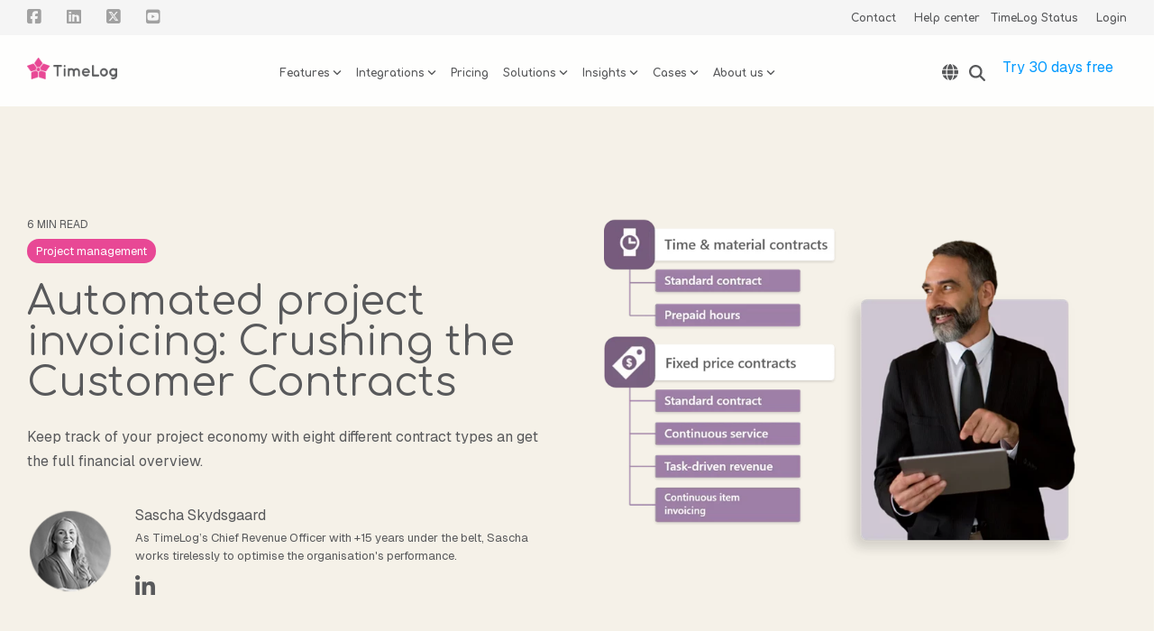

--- FILE ---
content_type: text/html; charset=UTF-8
request_url: https://timelog.com/en/blog/automated-project-invoicing-customer-contracts
body_size: 32581
content:
<!doctype html><html lang="en"><head>
    <meta charset="utf-8">
    <title>Automated project invoicing: Crushing the Customer Contracts</title>
    <link rel="shortcut icon" href="https://timelog.com/hubfs/Favicon.ico">
    <meta name="description" content="What are the eight most commonly used contract and payment terms for consultancies? Best practices and tips to improve your bottom line now. ">
    
    
    
    
    
<meta name="viewport" content="width=device-width, initial-scale=1">

    <script src="/hs/hsstatic/jquery-libs/static-1.1/jquery/jquery-1.7.1.js"></script>
<script>hsjQuery = window['jQuery'];</script>
    <meta property="og:description" content="What are the eight most commonly used contract and payment terms for consultancies? Best practices and tips to improve your bottom line now. ">
    <meta property="og:title" content="Automated project invoicing: Crushing the Customer Contracts">
    <meta name="twitter:description" content="What are the eight most commonly used contract and payment terms for consultancies? Best practices and tips to improve your bottom line now. ">
    <meta name="twitter:title" content="Automated project invoicing: Crushing the Customer Contracts">

    

    
    <style>
a.cta_button{-moz-box-sizing:content-box !important;-webkit-box-sizing:content-box !important;box-sizing:content-box !important;vertical-align:middle}.hs-breadcrumb-menu{list-style-type:none;margin:0px 0px 0px 0px;padding:0px 0px 0px 0px}.hs-breadcrumb-menu-item{float:left;padding:10px 0px 10px 10px}.hs-breadcrumb-menu-divider:before{content:'›';padding-left:10px}.hs-featured-image-link{border:0}.hs-featured-image{float:right;margin:0 0 20px 20px;max-width:50%}@media (max-width: 568px){.hs-featured-image{float:none;margin:0;width:100%;max-width:100%}}.hs-screen-reader-text{clip:rect(1px, 1px, 1px, 1px);height:1px;overflow:hidden;position:absolute !important;width:1px}
</style>

<link rel="stylesheet" href="https://timelog.com/hubfs/hub_generated/template_assets/1/103963169645/1768469404681/template_main-head.min.css">
<link class="hs-async-css" rel="preload" href="https://timelog.com/hubfs/hub_generated/template_assets/1/103962365224/1768469388922/template_main-foot.min.css" as="style" onload="this.onload=null;this.rel='stylesheet'">
<noscript><link rel="stylesheet" href="https://timelog.com/hubfs/hub_generated/template_assets/1/103962365224/1768469388922/template_main-foot.min.css"></noscript>
<link rel="stylesheet" href="https://timelog.com/hubfs/hub_generated/template_assets/1/110611338049/1768469403092/template_child.min.css">
<link rel="stylesheet" href="/hs/hsstatic/cos-LanguageSwitcher/static-1.336/sass/LanguageSwitcher.css">

<style>
  
 .hhs-top-bar .hs-menu-wrapper.hs-menu-flow-horizontal>ul li a {
	max-width: none !important;
	vertical-align: bottom;
  padding: 5px 0;
  position: relative;
}

.hhs-top-bar .mega-menu .hs-menu-wrapper > ul > li > ul:before {
	content: '';  
}

.hhs-top-bar .hs-menu-wrapper.hs-menu-flow-horizontal>ul li.hs-item-has-children>a {
  display:flex;
  align-items:center;
}

.hs-menu-wrapper.hs-menu-flow-horizontal>ul li.hs-item-has-children>a svg {
  margin-left:4px !important;
  width: 10px;
}

.hhs-top-bar .hs-menu-wrapper.hs-menu-flow-horizontal>ul li.hs-menu-depth-1 {
 position: relative; 
}

.hhs-top-bar .hs-menu-wrapper.hs-menu-flow-horizontal>ul li.hs-menu-depth-1:hover:after {
 width: 100%;
}

.hhs-top-bar .hs-menu-wrapper.hs-menu-flow-horizontal>ul li.hs-menu-depth-1.active:after,
.hhs-top-bar .hs-menu-wrapper.hs-menu-flow-horizontal>ul li.hs-menu-depth-1.active-branch:after,
.hhs-top-bar .hs-menu-wrapper.hs-menu-flow-horizontal>ul li.hs-menu-depth-1:after {
    content: '';
    position: absolute;
    left: 0px;
    bottom: 4px;
    width: 0;
    height: 2px;
    transition: width 220ms ease-in;
}
.hhs-top-bar .hs-menu-wrapper.hs-menu-flow-horizontal>ul li.hs-menu-depth-1.active:after,
.hhs-top-bar .hs-menu-wrapper.hs-menu-flow-horizontal>ul li.hs-menu-depth-1.active-branch:after{
 width: 100%;
}

.hhs-top-bar .hs-menu-wrapper.hs-menu-flow-horizontal .mega-menu ul li.hs-menu-depth-1:after {
 height: 0; 
}



.hhs-menu-toggle {
	padding-left: 1em;
	display: flex;
	z-index: 1001;
}

.hhs-side-menu .hhs-menu-toggle {
  text-align: right;
  float: right;
  margin-right: 15px;
}

.hhs-side-menu.is-open .hhs-menu-toggle {
  display: block;
}

.hhs-side-menu .hhs-menu-toggle button {
  position: relative;
}

.hamburger-icon {
	width: 1.6em;
	height: 1em;
	position: relative;
	display: block;
	margin: auto;
}
.hamburger-icon .line {
	display: block;
	background: #666;
	width: 1.6em;
	height: 3px;
	position: absolute;
	left: 0;
	border-radius: 0.025em;
	transition: all 0.4s;
	border-radius: 1em;
}
.hamburger-icon .line.line-1 {
	top: 0;
}
.hamburger-icon .line.line-2 {
	top: 50%;
}
.hamburger-icon .line.line-3 {
	top: 100%;
}


.hamburger-icon.active .line-1 {
	transform: translateY(0.75em) translateX(0) rotate(45deg);
}
.hamburger-icon.active .line-2 {
	opacity: 0;
}
.hamburger-icon.active .line-3 {
	transform: translateY(-0.25em) translateX(0) rotate(-45deg);
}

.hhs-side-menu__mobile-controls {
	padding-right: 1em;
  margin-bottom: 0em;
  float: left;
}

.hhs-nav-grid {
	display: flex;
	align-items: center;
}

.hhs-nav-grid__extras {
	display: flex;
}



.hs-search-field {
	position: relative;
	width: 1px;
}

.hs-search-field__bar {
	left: 0;
	max-width: 0;
	overflow: hidden;
	transition: all 0.125s ease-in-out;
  height: 100%;
}

.hs-search-field__bar form {
 height: 100%; 
}

.hs-search-field.is-open .hs-search-field__bar {
	width: 40vw;
	max-width: 40vw;
	left: -40vw;
  position: absolute;
}

.hhs-top-bar .hs-search-field__bar .hs-search-field__input {
	border: 0;
	border: 1px solid #ccc;
	position: relative;
	z-index: 1000;
  -webkit-border-radius: 3px 3px 3px 3px;
  border-radius: 3px 3px 3px 3px;
  padding: 5px 8px !important;
  height: 100%;
}

.top-bar-search {
	border: 0;
	background: none;
	padding: 4px;
	display: inline-block;
	margin-top: 0px;
	cursor: pointer;
  margin-right: 5px;
  display: flex;
  align-items: center;
}

  .top-bar-search svg {
   height: 18px;
    width: 18px;
  }
  
.hhs-side-menu .top-bar-search {
  position: absolute;
  top: 2px;
  right: 52px;
}

.hhs-side-menu__controls .hhs-lang-switch .globe_class:before,
.hhs-side-menu .fas {
 font-size: 20px; 
}

.hhs-menu-button {
	border: 0;
	background: none;
	display: inline-block;
	cursor: pointer;
}

@media (max-width: 575px) {
  .hhs-menu-button {
    vertical-align: super;
  }
}

.sc-site-header__menu .hs-menu-children-wrapper {
	padding: 0.33em 0 !important;
}

.sc-site-header__menu .hs-menu-item.hs-menu-depth-2 {
	width: 100%;
}

.hhs-top-bar .hs-menu-wrapper.hs-menu-flow-horizontal>ul li.hs-item-has-children ul.hs-menu-children-wrapper li a {
 padding: 10px 0px; 
}

.hhs-lang-switch .lang_list_class li a {
 padding: 10px; 
}


.hs-menu-wrapper.hs-menu-flow-horizontal>ul li.hs-item-has-children ul.hs-menu-children-wrapper {
 visibility: hidden;
  opacity: 0;
}



.hhs-side-menu .hhs-lang-switch .globe_class:before {
	color: #000; 
}

.hhs-side-menu {
	position: fixed;
	max-height: 100vh; 
	top: 0;
	bottom: 0;
	background-color: #fff;
	padding-top: 1em;
	z-index: 100001;
	overflow-y: auto;
	right: -100%;
	transition: all 0.5s ease-in-out;
}

.page-editor .hhs-side-menu {
	height: 0px; 
}

.hhs-side-menu.is-open {
	right: 0;
}

.body-wrapper.nav-is-open  {
	overflow-y: hidden;
}

.body-wrapper::after {
	content: '';
	position: absolute;
	top: 0;
	right: 0;
	bottom: 0;
	left: 100%;
	opacity: 0;
	pointer-events: none;
	z-index: 1000;
	transition: all 0.33s ease-in-out;
}

.body-wrapper.nav-is-open::after {
	left: 0;
	opacity: 1;
}

.hhs-side-menu__ctas {
	padding: 1.88em 2em 0em;
}

.hhs-side-menu__form {
	padding: 0em 2em 0em;
}
.hhs-side-menu__text {
	padding: 0em 2em 0em;
}

.hhs-side-menu__text.text-above {
 padding-top: 2em; 
}

.hhs-side-menu__ctas .hhs-header-cta {
	float: left;
	margin: 0 1em 0 0;
}
.hhs-side-menu__ctas .hhs-header-cta a {
 margin-bottom: 15px; 
}

.hs-menu-flow-vertical .hhs-nav-links {
	display: block;
}

.hs-menu-wrapper.hs-menu-flow-vertical>ul li a {
	padding: 0.2em 0 !important;
	max-width: 100%;
	width: 100%;
  overflow: visible;
}

.hhs-side-menu__mobile {
	padding: 1em 2.25em 0 2em;
}

.hhs-side-menu__mobile .sc-site-header__menu {
	padding-bottom: 1em;
	border-bottom: 1px solid rgba(125,125,125, 0.42);
}

.hhs-nav-links {
	margin: 0 !important;
  vertical-align: bottom;
}

.hs-menu-wrapper.hs-menu-flow-vertical>ul li.hs-item-has-children ul.hs-menu-children-wrapper {
	font-size: 0.88em;
	display: block;
	visibility: visible;
	opacity: 1;
	position: static;
	background: none;
	padding-left: 1.33em !important;
	padding-top: 0 !important;
}

.hhs-side-menu .hs-menu-flow-vertical>ul li.hs-item-has-children ul.hs-menu-children-wrapper {
	max-height: 0;
	overflow: hidden;
  opacity: 0;
	transition: none;
  -webkit-transition: none;
  background-color: transparent !important;
}

.hhs-side-menu .hs-menu-flow-vertical>ul li.hs-item-has-children ul.hs-menu-children-wrapper.is-open {
	max-height: 100%;
  opacity: 1;
	transition: none ;
  -webkit-transition: none;
  margin-top: 15px;
}

.fa-caret-right::after {
	content: '\f0da';
}

.hhs-sidebar-nav-toggle {
  display: inline-block;
	border: 0;
	background: none;
	font-size: 1rem;
	padding: 0.25rem 0.66rem 0.25rem;
	line-height: 1;
  width: 48px;
  height: 48px;
  position: absolute;
  right: 0;
  top: -10px;
	-webkit-transition: all 300ms ease-in-out;
	-moz-transition: all 300ms ease-in-out;
	-ms-transition: all 300ms ease-in-out;
	-o-transition: all 300ms ease-in-out;
	transition: all 300ms ease-in-out;
}

.hhs-sidebar-nav-toggle.is-open > * {
	transform: rotate(45deg);
	-webkit-transition: all 300ms ease-in-out;
	-moz-transition: all 300ms ease-in-out;
	-ms-transition: all 300ms ease-in-out;
	-o-transition: all 300ms ease-in-out;
	transition: all 300ms ease-in-out;
}

.hhs-side-menu__extras {
	padding: 0.66em 2em;
}
.hhs-side-menu__extras .hs-menu-item {
	width: 100%;
}

.hhs-side-menu__extras .hs-menu-wrapper.hs-menu-flow-horizontal>ul li a {
	width: 100%;
	padding: 0.25em 0;
  overflow: visible;
}

.hhs-top-bar .hs-menu-wrapper.hs-menu-flow-horizontal>ul li.hs-item-has-children ul.hs-menu-children-wrapper {
  max-width: 250px;
  width: max-content;
  line-height: 1;
  -webkit-box-shadow: 0 0 4px 4px rgba(0,0,0,0.05);
  box-shadow: 0 0 4px 4px rgba(0,0,0,0.05);
}

.hs-menu-wrapper.hs-menu-flow-horizontal .mega-menu ul li.hs-item-has-children ul.hs-menu-children-wrapper {
  -webkit-box-shadow: 0 0 0px 0px rgba(0,0,0,0.0);
  box-shadow: 0 0 0px 0px rgba(0,0,0,0.0);
}

.hhs-top-bar .hs-menu-wrapper.hs-menu-flow-horizontal>ul li.hs-item-has-children ul.hs-menu-children-wrapper li a {
  line-height: 1;
  width: auto !important;
  padding: 10px 20px 10px 10px;
}

.hhs-side-menu__extras .hs-menu-wrapper.hs-menu-flow-horizontal>ul li.hs-item-has-children ul.hs-menu-children-wrapper {
  visibility: visible;
  opacity: 1;
  position: static;
}
.hhs-side-menu__extras .hs-menu-wrapper.hs-menu-flow-horizontal>ul li.hs-item-has-children ul.hs-menu-children-wrapper a {
 text-indent: 10px; 
}
.hhs-side-menu__extras .hs-menu-wrapper.hs-menu-flow-horizontal>ul li.hs-item-has-children ul.hs-menu-children-wrapper li li a {
 text-indent: 20px; 
}
  

body.user-is-tabbing .hs-menu-item.hs-menu-depth-1:focus-within > .hs-menu-children-wrapper {
  opacity: 1;
  visibility: visible;
}


body.user-is-tabbing .hs-menu-item.hs-menu-depth-2:focus-within > .hs-menu-children-wrapper {
  opacity: 1;
  visibility: visible;
}


body.user-is-tabbing .hs-menu-item.hs-menu-depth-3:focus-within > .hs-menu-children-wrapper {
  opacity: 1;
  visibility: visible;
}

.hhs-side-menu .hs-menu-wrapper.hs-menu-flow-horizontal>ul li.hs-item-has-children>a:after {
  content: '' !important;
}

@media (min-width: 510px) {
	.hhs-side-menu__mobile-controls {
		display: none;
	}
}


@media (max-width: 509px) {
	.hhs-nav-grid__extras .top-bar-search,
	.hhs-nav-grid__extras .hhs-lang-switch {
		display: none;
	}
}

.hhs-side-menu .sc-site-header__menu.hs-menu-flow-vertical {
	overflow: initial;
	height: auto;
}

.hhs-side-menu span {
	display: inline;
}

.hhs-side-menu__controls {
	position: relative; 
  width: 100%;
  z-index: 100000;
  margin: 0em 0 0 auto;
}


.hhs-side-menu__controls .hs-search-field .hs-search-field__bar {
 width: 0px;
  display: none;
}

.hhs-side-menu__controls .hs-search-field.is-open .hs-search-field__bar {
	width: 14.5em;
	max-width: 14.5em;
  top: -3px;
	left: 2em;
  display: block;
  position: absolute;
  height: 100px;
}

.hhs-side-menu__controls .hs-search-field {
	z-index: 1000; 
}

.hhs-side-menu__controls .hs-search-field input {
	padding: 8px;
  font-size: 16px;
  border: 1px solid #dddddd;
  -webkit-border-radius: 3px;
  border-radius: 3px;
  outline: none;
  box-shadow: none;
}

.hhs-side-menu .hs-menu-wrapper.hs-menu-flow-vertical li a {
  white-space: inherit;
}

.hhs-side-menu__footer {
	padding: 2em;
	text-align: right;
}

.hhs-side-menu__footer i {
	font-size: 18px;
	padding: 5px;
}
.hhs-side-menu__footer i span {
	display: none;
}


.hhs-side-menu__footer svg {
	width: 28px;
  height: 28px;
	padding: 5px;
}


.hhs-side-menu {
	display: flex;
	flex-direction: column;
}



.hhs-top-bar div.hs_cos_wrapper_type_cta {
	display: inline; 
}



.mega-menu {
	left: 0; 
	position: fixed;
	width: 100%;
	padding:15px;
	z-index: 10000;
	box-shadow: 0 4px 5px 0 rgba(0,0,0,0.1);
}

.mega-menu {
	opacity: 0; 
	pointer-events: none; 
	transition: opacity .2s ease-in-out,
				max-height .8s ease-in-out,
				padding .2s ease-in-out;
  transition-delay: 300ms;
	max-height: 0;
	padding: 0;
  cursor: default;
  box-sizing: border-box;
  background-clip: padding-box;
}
.mega-menu.active {
	opacity: 1;
	visibility: visible; 
	pointer-events: inherit;
	max-height: 10000px;
	padding: 50px 0; 
}

.mega-menu::before {
	content: '';
	width: 100%;
	display: block;
	background: transparent;
	position: absolute;
  pointer-events: auto;
}

.mega-menu.mega-scrolled {
	top: 55px; 
}


.side-bar-nav {
	height:680px;
	overflow-y: scroll;
}

.side-bar-nav .hs-menu-wrapper.hs-menu-flow-vertical.flyouts>ul li.hs-item-has-children ul.hs-menu-children-wrapper,
.mega-menu .hs-menu-wrapper.hs-menu-flow-vertical.flyouts>ul li.hs-item-has-children ul.hs-menu-children-wrapper {
	left: auto;
	top: auto;
	visibility: visible;
	opacity: 1;
	position: static; 
}

.mega-menu .hs-menu-wrapper.hs-menu-flow-vertical > ul {
	margin-bottom: 0px; 
}

.mega-menu .hs-menu-wrapper.hs-menu-flow-vertical>ul li a,
.mega-menu .widget-type-post_listing ul li a{
	padding: 2px 0px !important;
	width: auto !important;
	white-space: normal;
	text-indent: inherit;
}

.mega-menu .key-menu .hs-menu-wrapper.hs-menu-flow-vertical>ul li:first-child a {
	padding: 0px 0px !important;
	width: auto !important;
}


.mega-menu .hs-menu-wrapper.hs-menu-flow-vertical > ul li.hs-menu-depth-2 > a {
	font-size: .9em;
	padding-left: 5px;
}

.hhs-top-bar .mega-menu .hs-menu-wrapper.hs-menu-flow-horizontal>ul li{
 margin-top: 5px;
 margin-bottom: 5px;
}

.custom-menu-primary .mega-menu .hs-menu-wrapper>ul,
.custom-menu-primary .mega-menu .hs-menu-wrapper>ul ul,
.custom-menu-primary .mega-menu .widget-type-post_listing ul,
.custom-menu-primary .mega-menu .widget-type-post_listing ul ul{
	-webkit-box-shadow: none;
	box-shadow: none;
	background: transparent !important;
}

.custom-menu-primary .hs-menu-wrapper > ul ul,
.custom-menu-primary .mega-menu .key-menu .hs-menu-wrapper>ul,
.custom-menu-primary .mega-menu .key-menu .hs-menu-wrapper>ul ul {
	padding: 0px; 
}

.custom-menu-primary .mega-menu .hs-menu-wrapper>ul ul {
	min-width: 170px !important;
}

.custom-menu-primary .hs-menu-wrapper .mega-menu > ul > li,
.custom-menu-primary .mega-menu .hs-menu-wrapper>ul>li,
.hhs-header-menu .hs-menu-wrapper.hs-menu-flow-horizontal .mega-menu .hs-menu-flow-vertical ul li a,
.hhs-header-menu .hs-menu-wrapper.hs-menu-flow-horizontal .mega-menu .widget-type-post_listing ul li a{
	text-transform: none !important;
	font-weight: normal !important;
	display: block;
	clear: both;
}

.hhs-top-bar .mega-nav-con .hs-menu-wrapper.hs-menu-flow-horizontal>ul li a {
	padding-bottom: 5px;
}

.hhs-header-menu .hs-menu-wrapper.hs-menu-flow-horizontal .mega-menu .key-menu.hs-menu-flow-vertical ul li:first-child a {
	line-height: 1em; 
}

.custom-menu-primary .mega-menu .hs-menu-wrapper > ul > li, 
.custom-menu-primary .hs-menu-wrapper .mega-menu > ul > li {
	margin-left: 0px !important;
}

.custom-menu-primary .mega-menu .hs-menu-wrapper>ul ul {
	padding: 0px 0  10px 10px !important; 
}

.hhs-header-menu .hs-menu-wrapper.hs-menu-flow-horizontal .mega-menu>ul li a {
	font-weight: normal !important; 
}

.custom-menu-primary .hs-menu-wrapper .mega-menu ul>li>ul:before,
.hs-menu-wrapper.hs-menu-flow-horizontal .mega-menu ul li.hs-item-has-children>a:after {
	display: none !important; 
}

.custom-menu-primary .mega-menu .hs-menu-wrapper > ul li a:hover {
	background-color: transparent !important; 
}

.custom-menu-primary .mega-menu .hs-menu-wrapper > ul {
	float: none !important; 
}

.hs-menu-wrapper.hs-menu-flow-horizontal .mega-menu ul li.hs-item-has-children ul.hs-menu-children-wrapper {
	display: block;
	opacity: 1;
	visibility: visible;
	position: static;
}


.mega-text-con {
	white-space: normal; 
}
.mega-text-con ul {
	padding-left: 20px !important; 
}
.mega-text-con li {
	list-style-type: disc; 
	width: 100%;
}

.custom-menu-primary .hs-menu-wrapper > ul .mega-menu ul {
	background: transparent !important; 
	box-shadow: none !important;
	-webkit-box-shadow: none !important;
}
  


@media (max-width: 922px){
	.mega-menu.active {
		display: none !important;
		opacity: 0;
	}
	.hhs-header-menu .hs-menu-wrapper.hs-menu-flow-horizontal>ul li a span {
		padding: 0px !important; 
	}
	.header-container-wrapper .container-fluid .mega-menu {display: none !important;}
	.header-container-wrapper .container-fluid .row-fluid .mega-menu,
	.custom-menu-primary .mega-menu {
		display: none;
		opacity: 0;
		visibility: hidden;
	}
}

.mega-nav-con .hs-menu-item {
	width: 100%;
}

.mega-nav-con .hs-menu-wrapper.hs-menu-flow-horizontal>ul li.hs-item-has-children ul.hs-menu-children-wrapper {
	display: block;
	width: 100%;
	visibility: visible;
	opacity: 1;
	position: static;
	background: none;
	padding-left: 0.33em !important;
}

.mega-nav-con .hs-menu-wrapper.hs-menu-flow-horizontal>ul li a {
	padding: 0.33em 0;
}

[class^=mega-drop].loaded::before {
 display: block;
   width: 20px;
  height: 20px;
  position: absolute;
  right: -20px;
  top: 0;
}

.hs-menu-wrapper.hs-menu-flow-horizontal>ul li.hs-item-has-children>a .mega-menu svg {
 width: auto !important; 
}



.hhs-nav {
	padding-right: 0 !important;
	padding-left: 0 !important;
}


.hhs-alt-nav .hhs-header-logo .logo-sticky,
.hhs-header-logo .logo-standard {
	display: block;
}

.hhs-alt-nav .hhs-header-logo .logo-standard,
.hhs-header-logo .logo-sticky {
	display: none;
}
.sticky-menu .hhs-header-logo .logo-standard {
	display: none;
}
.sticky-menu .hhs-header-logo .logo-sticky {
	display: block;
}

.hhs-header-logo,
.hhs-nav-opt-items {
	display: table-cell;
	vertical-align: middle;
}

.hhs-header-logo {
	position: relative;
	z-index: 10;
}

.hhs-header-menu {
	float: right !important;
}



 
 .hhs-lang-switch {
   float: right;
 }

.hhs-lang-switch span {
  display: flex;
  height: 100%;
}
 
 .hhs-lang-switch .lang_switcher_class {
   padding: 7px 10px;
   display: flex;
   align-items:center;
 }
 
 .hhs-lang-switch .globe_class {
   background-image: none !important;
   -webkit-font-smoothing: antialiased;
   display: inline-block;
   font-style: normal;
   font-variant: normal;
   text-rendering: auto;
   line-height: 1;
   font-weight: 900;
 }


.hhs-side-menu__controls .hhs-lang-switch {
	position: absolute;
	top: 5px;
	right: 100px;
}

.hhs-side-menu__controls .hhs-lang-switch .lang_switcher_class {
	padding: 0px;
	margin-top: 0;
}

 
 .hhs-lang-switch .lang_list_class {
   text-align: left;
   border: none;
   top: 35px;
   left: -10px;
   padding-top: 0px !important;
   -webkit-box-shadow: 0 0 5px 0px rgba(0,0,0,0.1);
   box-shadow: 0 0 5px 0px rgba(0,0,0,0.1);
   min-width: 100px;
   width: max-content;
 }

.hhs-side-menu .hhs-lang-switch .lang_list_class {
   top: 30px;
  z-index: 1000;
}
 
 .hhs-lang-switch .lang_list_class:before {
    border: none;
   width: 100% !important;
   height: 15px !important;
   background-color: transparent;
   margin-left: auto;
   left: auto;
 }
 .hhs-lang-switch .lang_list_class:after {
   border: 5px solid transparent;
   left: 85px;
   top: -10px;
 }
 .hhs-side-menu .hhs-lang-switch .lang_list_class:after {
   left: 76px;
 }



 .hhs-lang-switch .lang_list_class li:first-child,
 .hhs-lang-switch .lang_list_class li{
   border: none !important; 
 }
 .hhs-lang-switch .lang_list_class li:first-child {
   padding-top: 10px; 
 }
 
 .hhs-lang-switch .lang_list_class li:last-child {
   padding-bottom: 10px; 
 }
 
 .hhs-lang-switch .lang_list_class li {
   padding: 0px; 
   margin-bottom: 0px;
 }
 

.hhs-lang-switch .lang_list_class li a {
  display: block;
}

.hhs-lang-switch,
.hhs-header-search,
.hhs-header-cta {
	float: right;
	margin-left: 15px;
	z-index: 1000;
	position: relative;
  display: flex;
}
  
.hhs-head-cta-1 {
  margin-right: 15px;
}

.hhs-lang-switch a,
.hhs-header-search a{
	padding: 10px 5px;
	display: block;
}

.hhs-header-search a i {
	vertical-align: bottom;
}

.hhs-lang-switch .globe_class svg {
	vertical-align: middle;
}


.hhs-header-mod .hs-menu-wrapper.hs-menu-flow-horizontal > ul li.hs-item-has-children ul.hs-menu-children-wrapper li {
	width: 100%;
	display: block;
	clear: both;
}

.hhs-header-hat {
	position: relative;
	z-index: 1000;
}


.hhs-header-hat .col-12 {
	padding-left: 0px;
	padding-right: 0px;
}

.hhs-header-hat .col-12 * {
 margin-bottom: 0px; 
}

.hhs-hat-menu .hs-menu-wrapper.hs-menu-flow-horizontal>ul {
	float: right;
}
.hhs-header-menu .hs-menu-wrapper.hs-menu-flow-horizontal>ul li a span {
	padding: 10px 0;
}



.hhs-header-menu .hs-menu-wrapper.hs-menu-flow-horizontal>ul li .mega-menu a {
	color: #555555 !important;
	padding: 5px;
	text-transform: none;
}

.hhs-top-bar .hs-menu-wrapper.hs-menu-flow-horizontal>ul li .mega-menu a {
  white-space: normal !important;
}

.hs-menu-wrapper.hs-menu-flow-horizontal .mega-menu ul li.hs-item-has-children ul.hs-menu-children-wrapper {
	display: block;
	opacity: 1;
	visibility: visible;
	position: static;
}

.mega-text-con {
	white-space: normal; 
}
.mega-text-con ul {
	padding-left: 20px !important; 
}
.mega-text-con li {
	list-style-type: disc; 
	width: 100%;
}

.custom-menu-primary .hs-menu-wrapper > ul .mega-menu ul {
	background: transparent !important; 
	box-shadow: none !important;
	-webkit-box-shadow: none !important;
}



.hhs-hat-menu .hs-menu-wrapper.hs-menu-flow-horizontal>ul {
	margin-right: 0px;
}

.hhs-hat-menu .hs-menu-wrapper.hs-menu-flow-horizontal>ul li a {
	max-width: none;
	overflow: visible;
}




.custom-menu-primary .hs-menu-wrapper {
	overflow: visible !important;
}

.custom-menu-primary .hs-menu-wrapper > ul{
	float: right;
}

.custom-menu-primary .hs-menu-wrapper > ul > li{
	font-weight: normal;
	margin-left: 0px !important;
	margin-bottom: 0px;
}

.custom-menu-primary .hs-menu-wrapper > ul > li > a{
	padding: 10px 15px;
	position: relative;
	display: block;
}

.custom-menu-primary a:hover {
	color: #000000;
}


.hs-menu-children-wrapper .hs-menu-item.active,
.custom-menu-primary .hs-menu-wrapper .hs-menu-children-wrapper li.active a:hover,
.sticky-menu .hs-menu-item.active,
.sticky-menu .custom-menu-primary .hs-menu-wrapper > ul li.active a:hover{
	background-color: transparent !important;
	cursor: default !important;
}
  

.sticky-menu {
	visibility: hidden;
	-webkit-transform: translateY(-100%);
	-ms-transform: translateY(-100%);
	-o-transform: translateY(-100%);
	transform: translateY(-100%);
	-webkit-transition: all .3s ease;
	-o-transition: all .3s ease;
	transition: all .3s ease;
	opacity: 0;
	-webkit-box-shadow: 0 2px 3px 1px rgba(0,0,0,.1);
	box-shadow: 0 2px 3px 1px rgba(0,0,0,.1);
}

.sticky-menu.active {
	z-index: 999;
	position: fixed;
	top: 0;
	left: 0;
	right: 0;
	visibility: visible;
	-webkit-transform: translateY(0);
	-ms-transform: translateY(0);
	-o-transform: translateY(0);
	transform: translateY(0);
	transition: all .3s ease;
	opacity: 1;
}


.sticky-menu .widget-type-logo img {
	height: 35px !important;
	width: auto !important;
	margin: 10px 0;
}

.hhs-header.sticky-menu.active {
	padding: 5px 0px !important;
}

.custom-menu-primary.js-enabled .hamburger {
	display: none;
}

@media (max-width: 922px){
	.sticky-menu.active {
		position: static !important;
	}
	.sticky-menu .widget-type-cta {
		display: none;
	}
	.sticky-menu .widget-type-logo img {
		margin: 0;
	}
	.sticky-menu .page-center {
		padding: 0 10px !important;
	}
	.hhs-nav {
		position: relative;
	}
	.hhs-nav-opt-items {
		padding-right: 40px;
	}
	.custom-menu-primary.js-enabled {
		float: none;
		position: absolute;
		top: 0px;
		left: 0px;
	}
	.custom-menu-primary .hs-menu-wrapper,
	.custom-menu-primary.js-enabled .hs-menu-wrapper,
	.custom-menu-primary.js-enabled .hs-menu-children-wrapper{
		display: none;
	}
	.custom-menu-primary.js-enabled .hamburger {
		display: inline-block;
	}
	.hhs-header-menu .hs-menu-wrapper.hs-menu-flow-horizontal>ul li a {
		padding: 0px 15px;
	}
	.hhs-header-logo {
		position: relative;
		z-index: 1000;
	}
	.custom-menu-primary.js-enabled .hs-menu-wrapper > ul > li{
		margin-left: 0px !important;
	}
	.hamburger {
		padding-top: 10px; 
	}
}

@media (max-width: 575px){
	nav {
		transition: height 0.5s ease-in-out;
	}
	.hhs-header-mod .hhs-nav {
		padding-top: 25px; 
	}
	.custom-menu-primary.js-enabled {
		top: 20px; 
	}
	.hhs-hat-menu {
		position: relative;
	}
	.hhs-hat-menu .hs-menu-wrapper.hs-menu-flow-horizontal>ul li a {
		text-align: center !important;
		padding: 0 !important;
	}
	.hhs-hat-menu .hs-menu-wrapper.hs-menu-flow-horizontal ul li li a {
		padding: 2px 10px !important;
	}
	.hhs-hat-menu .hhs-header-search a {
		padding: 5px 0px 5px 10px;
	}

	.hhs-hat-menu .hs-menu-wrapper.hs-menu-flow-horizontal>ul,
	.hhs-hat-menu > ul {
		width: 100% !important;
		margin: 0px auto !important;
		float: none !important;
    text-align: center;
	}
  
  .hhs-hat-menu .hs-menu-wrapper.hs-menu-flow-horizontal>ul li.hs-menu-depth-1 {
   display: inline-block;
    text-align: center;
    padding: 0 5px;
  }
  .hhs-hat-menu .hs-menu-children-wrapper:before {
   text-align: left; 
  }
}


  
  
  
  .hhs-top-bar {
    background-color: rgba(255, 255, 255, 1);
    padding: 5px 0;
    
      position: absolute;
      left: 0;
      right: 0;
      z-index: 999;
    
  }
  .hhs-top-bar.sticky-menu.active {
    padding: 5px 0; 
  }
  
  @media (min-width: 992px) {
    
  }
  
  
  
  .hhs-top-bar.hhs-alt-nav .logo-sticky,
  .logo-standard  {
    max-width: 150px;
    float: left;
  }
  
  .hhs-top-bar.hhs-alt-nav.sticky-menu.active .logo-sticky,
  .logo-sticky  {
    max-width: 150px;
    float: left;
  }
  
  .hhs-header-logo {
    padding-top:  0px;
  }
  
  
  .hhs-nav-grid__menu {
    
      margin: 0 auto;
    
  }
  
  .hhs-top-bar .hs-menu-wrapper.hs-menu-flow-horizontal>ul li a,
  .hs-menu-wrapper.hs-menu-flow-horizontal ul.hhs-nav-links .hs-menu-item a {
    color: rgba(88, 89, 91, 1.0);
  }
  
  
  .hhs-top-bar .hs-menu-wrapper.hs-menu-flow-horizontal>ul li {
    margin: 15px 10px;
  }
  
  .hhs-top-bar .hs-menu-wrapper.hs-menu-flow-horizontal>ul li a:hover,
  .hs-menu-wrapper.hs-menu-flow-horizontal ul.hhs-nav-links .hs-menu-item a:hover,
  .hhs-top-bar .hs-menu-wrapper.hs-menu-flow-horizontal>ul li a:hover{
    color: rgba(232, 72, 149, 1.0);
  } 
  
  .hhs-top-bar .hs-menu-wrapper.hs-menu-flow-horizontal>ul li a svg,
  .hhs-header-search a svg,
  .hhs-lang-switch svg,
  .top-bar-search svg{
    fill: rgba(88, 89, 91, 1);
  }
  .hhs-top-bar .hs-menu-wrapper.hs-menu-flow-horizontal>ul li a:hover svg {
   fill: rgba(232, 72, 149, 1.0); 
  }
  
  .hhs-top-bar .hs-menu-wrapper.hs-menu-flow-horizontal>ul li a svg {
    -webkit-transition: fill 400ms ease-in-out;
    -moz-transition: fill 400ms ease-in-out;
    -ms-transition: fill 400ms ease-in-out;
    -o-transition: fill 400ms ease-in-out;
    transition: fill 400ms ease-in-out;
  }
  .hhs-top-bar .hs-menu-wrapper.hs-menu-flow-horizontal>ul li li a svg {
    -moz-transform: rotate(-90deg);
    -webkit-transform: rotate(-90deg);
    -o-transform: rotate(-90deg);
    -ms-transform: rotate(-90deg);
    transform: rotate(-90deg);
    vertical-align: sub;
  }
  
  .hhs-top-bar .hs-menu-wrapper.hs-menu-flow-horizontal>ul li.hs-menu-depth-1.active:after,
  .hhs-top-bar .hs-menu-wrapper.hs-menu-flow-horizontal>ul li.hs-menu-depth-1:after {
    background-color: rgba(232, 72, 149, 0.0);
  }
  
  
  
  .hhs-lang-switch .globe_class svg{
    fill: rgba(88, 89, 91, 1);
  }
  
  .lang_list_class li {
     background: rgba(255, 255, 255, 1) !important;
  }
  
  .hhs-lang-switch .lang_list_class:after {
   border-bottom-color: rgba(255, 255, 255, 1) !important;
  }
  
  
 
  .hhs-hat-menu .hs-menu-children-wrapper,
  .sc-site-header__menu .hs-menu-children-wrapper {
    background-color: rgba(255, 255, 255, 1) !important;
  }
  
  .sc-site-header__menu .mega-menu .hs-menu-children-wrapper {
    background-color: transparent !important;
  }
  
  .hhs-hat-menu .hs-menu-children-wrapper:before,
  .hs-menu-wrapper.hs-menu-flow-horizontal>ul li.hs-item-has-children ul.hs-menu-children-wrapper:before {
     color: rgba(255, 255, 255, 1) !important;
  }
  
  .hhs-hat-menu .hs-menu-children-wrapper li a,
  .hhs-lang-switch .lang_list_class li a,
  .custom-menu-primary .hs-menu-wrapper > ul li a, 
  .hs-menu-wrapper.hs-menu-flow-horizontal > ul li.hs-item-has-children ul.hs-menu-children-wrapper li a,
  .hhs-lang-switch .lang_list_class li a {
    color: #444444;
    font-size: 14px !important;
  }
  
  .hhs-hat-menu .hs-menu-children-wrapper li a:hover,
  .hhs-lang-switch .lang_list_class li a:hover,
  .hs-menu-wrapper.hs-menu-flow-horizontal ul.hhs-nav-links .hs-menu-item.hs-menu-depth-2 a:hover,
  .hhs-top-bar .hs-menu-wrapper.hs-menu-flow-horizontal>ul li.hs-item-has-children ul.hs-menu-children-wrapper li a:hover{
   background-color: rgba(0, 164, 189, 1) !important;
  }
  
  .hhs-hat-menu .hs-menu-children-wrapper li a:hover,
  .hhs-lang-switch .lang_list_class li a:hover,
  .custom-menu-primary .hs-menu-wrapper > ul li.hs-item-has-children ul.hs-menu-children-wrapper li a:hover,
  .hs-menu-wrapper.hs-menu-flow-horizontal ul.hhs-nav-links .hs-menu-item.hs-menu-depth-2 a:hover,
  .hhs-top-bar .hs-menu-wrapper.hs-menu-flow-horizontal>ul li.hs-item-has-children ul.hs-menu-children-wrapper li a:hover{
   color: #fff !important;
  }
  
  .hhs-top-bar.hhs-alt-nav .hs-menu-wrapper.hs-menu-flow-horizontal>ul li.hs-menu-item.hs-menu-depth-2 a:hover svg {
    fill: #fff !important;
  }
  
  .custom-menu-primary .hs-menu-wrapper > ul li.hs-item-has-children ul.hs-menu-children-wrapper li.active a:hover {
    color: #444444 !important;
  }
  
  .hhs-top-bar.hhs-alt-nav .hs-menu-wrapper.hs-menu-flow-horizontal ul.hhs-nav-links ul .hs-menu-item.sub-active > a,
  .hhs-top-bar .hs-menu-wrapper.hs-menu-flow-horizontal ul.hhs-nav-links ul .hs-menu-item.sub-active > a{
      background-color: rgba(242, 245, 248, 1) !important;
     color: #444444 !important;
    }
    
  
  
  .hhs-top-bar.hhs-alt-nav.sticky-menu,
  .hhs-top-bar.sticky-menu,
  .hhs-top-bar.hhs-alt-nav{
    background-color: rgba(255, 255, 255, 0.90);
  }
  .sticky-menu.active {
    background-color: rgba(255, 255, 255, 0.90);
  }
  
  .hhs-top-bar.sticky-menu .hs-menu-wrapper.hs-menu-flow-horizontal>ul li a,
  .hhs-top-bar.hhs-alt-nav .hs-menu-wrapper.hs-menu-flow-horizontal>ul li a,
  .hhs-top-bar.hhs-alt-nav .hs-menu-wrapper.hs-menu-flow-horizontal ul.hhs-nav-links .hs-menu-item a,
  .sticky-menu .hs-menu-wrapper.hs-menu-flow-horizontal ul.hhs-nav-links li a,
  .sticky-menu .hhs-lang-switch .globe_class:before{
    color: rgba(88, 89, 91, 1.0);
  }
  
  .hhs-top-bar.hhs-alt-nav .hhs-lang-switch .globe_class svg {
     fill: rgba(88, 89, 91, 1.0);
  }
  
  .hhs-top-bar.sticky-menu .hs-menu-wrapper.hs-menu-flow-horizontal>ul li a svg,
  .sticky-menu .hhs-nav-grid__extras svg,
  .hhs-top-bar.hhs-alt-nav .hhs-header-search a svg {
    fill: rgba(88, 89, 91, 1.0);
  }
  
  .hhs-top-bar.hhs-alt-nav .hs-menu-wrapper.hs-menu-flow-horizontal ul.hhs-nav-links ul .hs-menu-item a {
    color: #444444;
  }
  
  .hhs-top-bar.sticky-menu .hs-menu-wrapper.hs-menu-flow-horizontal>ul li a:hover,
  .hhs-top-bar.hhs-alt-nav .hs-menu-wrapper.hs-menu-flow-horizontal>ul li a:hover,
  .hhs-top-bar.hhs-alt-nav .hhs-top-bar .hs-menu-wrapper.hs-menu-flow-horizontal .hs-menu-depth-1:first-child:hover,
  .hhs-top-bar.hhs-alt-nav .fas:hover,
  .sticky-menu .hhs-top-bar .hs-menu-wrapper.hs-menu-flow-horizontal .hs-menu-depth-1:first-child:hover,
  .sticky-menu .hs-menu-wrapper.hs-menu-flow-horizontal ul.hhs-nav-links li a:hover,
  .sticky-menu .hhs-header-search a i:hover{
    color: rgba(232, 72, 149, 1.0) !important;
  }
  .hhs-top-bar.sticky-menu .hs-menu-wrapper.hs-menu-flow-horizontal>ul li a:hover svg,
  .hhs-top-bar.hhs-alt-nav .hs-menu-wrapper.hs-menu-flow-horizontal>ul li a:hover svg {
   fill: rgba(232, 72, 149, 1.0) !important; 
  }
  
  
  
  .hhs-top-bar.hhs-alt-nav .hs-menu-wrapper.hs-menu-flow-horizontal>ul li a svg, 
  .hhs-top-bar.hhs-alt-nav .hhs-header-search a svg, 
  .hhs-top-bar.hhs-alt-nav .top-bar-search svg {
    fill: rgba(88, 89, 91, 1) !important;
  }
  
  
  .hhs-top-bar.hhs-alt-nav .hs-menu-wrapper.hs-menu-flow-horizontal>ul li.hs-menu-depth-1.active:after,
  .hhs-top-bar.hhs-alt-nav .hs-menu-wrapper.hs-menu-flow-horizontal>ul li.hs-menu-depth-1:after,
  .sticky-menu.hhs-top-bar .hs-menu-wrapper.hs-menu-flow-horizontal>ul li.hs-menu-depth-1.active:after,
  .sticky-menu.hhs-top-bar .hs-menu-wrapper.hs-menu-flow-horizontal>ul li.hs-menu-depth-1:after {
    background-color: rgba(0, 164, 189, 0.0);
  }
 
  
  
  .hhs-header-cta .cta-secondary,
  .hhs-header-cta .cta-tertiary,
  .hhs-header-cta .cta-primary,
  .hhs-header-cta .cta-four,
  .hhs-header-cta .cta-five{
    padding: 15px 15px !important;
    font-size: 10px !important;
    -webkit-box-shadow: none;
    box-shadow: none;
  }
  
   
   
  
  .hhs-side-menu {
   width:  400px;
  }
  
  .hhs-side-menu {
   background-color:  rgba(255, 255, 255, 1.0);
  }
  
  .body-wrapper::after {
    background-color:  rgba(0, 0, 0, 0.6);
  }
  
  
  
  .hamburger-icon .line {
    background: rgba(88, 89, 91, 1.0);
  }
  
  .hhs-top-bar.hhs-alt-nav .hamburger-icon .line,
  .sticky-menu .hamburger-icon .line {
    background: rgba(88, 89, 91, 1.0);
  }
  
  .hamburger-icon.active .line {
    background: rgba(88, 89, 91, 1.0);
  }
  .hhs-side-menu .top-bar-search svg,
  .hhs-side-menu .hhs-lang-switch .globe_class svg {
    fill: rgba(88, 89, 91, 1.0);
  }
  .hhs-side-menu .top-bar-search {
    padding: 4px;
  }
  .hhs-side-menu .top-bar-search svg {
   height: 20px;
    width: 20px;
  }
  
  
  
  
  .hhs-side-menu .hhs-lang-switch .globe_class:before,
  .hhs-side-menu .fas{
    color: rgba(88, 89, 91, 1.0);
  }
  
  .hhs-top-bar .fas {
    fill: #58595B;
  }
  
  .hhs-side-menu__footer a svg,
  .hhs-side-menu__footer a:visited svg {
    fill: #a1a1a1;
  }
  
  .hhs-side-menu__footer a:hover svg,
  .hhs-side-menu__footer a:focus svg {
    fill: #e84895;
  }
  
  
  
  .hhs-side-menu .hhs-side-menu__mobile li a {
    font-size: 18px;
    font-weight: bold;
    color: rgba(88, 89, 91, 1.0);
  }
  
  .hhs-side-menu .hhs-side-menu__mobile li a:hover {
    color: rgba(88, 89, 91, 1.0);
  }
  
  .hhs-sidebar-nav-toggle svg {
    fill: rgba(88, 89, 91, 1.0);
  }
  
  
  
  .hhs-side-menu__extras .hs-menu-item a,
  .hhs-side-menu__extras .hs-menu-wrapper.hs-menu-flow-horizontal>ul li.hs-item-has-children ul.hs-menu-children-wrapper a {
    font-size: 14px;
    font-weight: bold;
    color: rgba(88, 89, 91, 1);
  }
  
  .hhs-side-menu__extras .hs-menu-item a:hover,
  .hhs-side-menu__extras .hs-menu-wrapper.hs-menu-flow-horizontal>ul li.hs-item-has-children ul.hs-menu-children-wrapper a:hover {
    color: rgba(232, 72, 149, 1);
  }
  
  
  
  
    .hhs-side-menu__extras {flex: 1;}
  
  
  @media (max-width: 575px) {
    .hhs-side-menu {
     width: 100%; 
    }
  }
  
   
   
  
  
    
    @media screen and (min-width: 1023px) {
      [class^=mega-drop].loaded {
        position: relative; 	
        display: inline-block; 	
        padding: 0 ; 	
        z-index: 10001
      }

      
      [class^=mega-drop].loaded:hover::after,
      [class^=mega-drop].loaded:focus-within::after{
        display: block; 
        position: absolute;
        top:0; 
        width: 100%; 
        height: 100px; 
        left: -36px;
        
      }
      [class^=mega-drop].loaded:hover::before,
      [class^=mega-drop].loaded:focus-within::before{
        display: block; 
        position: absolute;
        top: 0; 
        width: 100%; 
        height: 100px; 
        right: -36px;
        
      }
      
    } 
    .hs-menu-wrapper.hs-menu-flow-horizontal>ul li.hs-item-has-children>a.mega span {
      padding-right: 15px !important;
    }
    .hs-menu-wrapper.hs-menu-flow-horizontal>ul li.hs-item-has-children>a.mega svg {
      margin-left:-12px !important;
    }

  
    .mega-menu {
      background-color: rgba(255, 255, 255, 1);
      top: calc(110px - 25px);
      border-top: 25px solid rgba(255, 2, 1, 0.0);
    }
    .sticky-menu.active .mega-menu  {
      top: 70px;
    }
    .mega-menu span.hs_cos_wrapper_type_text {
      text-transform: none !important;
      font-weight: normal !important;
      white-space: normal !important; 
    }

    .hhs-top-bar .hs-menu-wrapper.hs-menu-flow-horizontal>ul li .mega-menu a,
    .hhs-alt-nav .hhs-top-bar .hs-menu-wrapper.hs-menu-flow-horizontal>ul li .mega-menu a,
    .hhs-top-bar .mega-menu .mega-nav-con ul li ul.hs-menu-children-wrapper li a,
    .hhs-alt-nav .hhs-top-bar .mega-menu .mega-nav-con ul li ul.hs-menu-children-wrapper li a{
      color: #58595B !important;
      font-size: 15px !important;
      font-weight: bold;
      text-transform: none;
      padding-top:5px !important;
      padding-bottom:5px !important;
    }
    .hhs-top-bar .mega-menu .mega-nav-con ul li ul.hs-menu-children-wrapper li a{
      font-size: 0.95em !important;
    }
    .hhs-top-bar .mega-menu .mega-nav-con .hs-menu-wrapper.hs-menu-flow-horizontal ul .hs-menu-item.hs-menu-depth-2 a:hover,
    .hhs-top-bar .hs-menu-wrapper.hs-menu-flow-horizontal>ul li .mega-menu a:hover,
    .hhs-alt-nav .hhs-top-bar .hs-menu-wrapper.hs-menu-flow-horizontal>ul li .mega-menu a:hover,
    .hhs-top-bar .mega-menu .mega-nav-con ul li ul.hs-menu-children-wrapper li a:hover,
    .hhs-alt-nav .hhs-top-bar .mega-menu .mega-nav-con ul li ul.hs-menu-children-wrapper li a:hover{
      color: #e84895 !important;
      background-color: transparent !important;
    } 
    .mega-img-text-con {
      display: flex;
      flex-direction: column;
      margin-top: 30px;
    }
    .hhs-top-bar .hs-menu-wrapper.hs-menu-flow-horizontal>ul li .mega-menu a.mega-img-text-item {
        
          background: rgba(#null, 0.0);
        
        
        
          
        
      padding-right: 15px !important;
      padding-left: 15px !important;
      padding-bottom: 15px !important;
      padding-top: 15px !important;
      display: flex !important;
      flex-direction: row;
      flex-flow: row;
      gap: 10px;
      margin-top: px !important;
      margin-bottom: 15px !important;
      }
    .mega-img-text-item span {
      display: block;
      width: 100%;
    }
    .hhs-top-bar .hs-menu-wrapper.hs-menu-flow-horizontal>ul li .mega-menu a.mega-img-text-item:hover {
      background: rgba(#null, 0.0) !important;
    }

  
  
  
  
  
  
  
    .hhs-menu-toggle {
      display: none;  
    }
    @media (max-width: 1023px) {
      .hhs-menu-toggle {
        display: block;  
      }
    }
    @media (max-width: 1023px) {
      .hhs-menu-toggle {
        display: block;  
      }
    }
  
  
    
  
  .hhs-side-menu__ctas .hhs-side-cta-1,
  .hhs-side-menu__ctas .hhs-side-cta-2{
    display: none;
  }
  
  @media (max-width: 1023px) {
      .hhs-extras-ctas,
      .hhs-extras-ctas .hhs-head-cta-1 {
        display: none;
      }
      .hhs-side-menu__ctas .hhs-side-cta-1 {
        display: inline-block;
        margin-right: 15px;
      }
    }
    @media (max-width: 1023px) {
      .hhs-extras-ctas .hhs-head-cta-2 {
        display: none;
      }
      .hhs-side-menu__ctas .hhs-side-cta-2 {
        display: inline-block;
      }
    }
  
  
  
  
    @media (min-width: 1023px) {
      .hhs-side-menu__mobile {
        display: none;
      }
    }

  @media (max-width: 1023px) {
    .main-nav .sc-site-header__menu {
       display: none;
      }
    }
  
  
  
  
  
  
  
  
  
  
    .hhs-header-hat {
      background-color: rgba(245, 245, 245, 1.0);
      padding: 10px 0;
    }

    .hhs-hat-menu .hs-menu-wrapper.hs-menu-flow-horizontal>ul li.hs-menu-depth-1 a {
      color: rgba(255, 255, 255, 1.0);
      font-size: 14px;
      font-weight: bold;
      padding: 10px 0 10px 20px;
    }

    .hhs-hat-menu .hs-menu-wrapper.hs-menu-flow-horizontal>ul li.hs-menu-depth-1 a:hover {
      color: rgba(238, 238, 238, 1.0);
    }
  
    
    
      @media (max-width: 575px) {
        .hhs-header-hat {
          display: none;  
        }
      }
    
   
  
  
  
   
  @media (max-width: 922px) {
    .custom-menu-primary .hs-menu-wrapper > ul {
       margin-top: 10px !important;
    }
    .custom-menu-primary .hs-menu-wrapper > ul,
    .custom-menu-primary .hs-menu-wrapper > ul li.active a:hover{
      background-color:  rgba(255, 255, 255, 1) !important;
    }
    .hhs-top-bar .hs-menu-wrapper.hs-menu-flow-horizontal>ul li a:hover,
    .custom-menu-primary .hs-menu-wrapper > ul li.active a:hover {
      color:  #444444 ;
    }
    .custom-menu-primary .hs-menu-wrapper > ul li{
      
        border-top: 1px solid rgba(0, 0, 0, .1) !important; 
      
    }
    .custom-menu-primary .hs-menu-wrapper > ul ul li{
      
        background-color: rgba(0, 0, 0, .05);
      
    }
    
      .sticky-menu.active {
        position: fixed !important;
      }
    
  }
  
  
  @media (max-width: 575px) {
    .logo-standard, .logo-sticky {
      max-width: 100px !important;
    }
    
      .hhs-nav-opt-items .hhs-header-search {
        right: 3px;
      }
      .hhs-nav-opt-items .hhs-lang-switch
       {
        right: 33px;
      }
    
  }
  
  
</style>

<link rel="stylesheet" href="https://timelog.com/hubfs/hub_generated/template_assets/1/103962965510/1768469376635/template_global-footer.min.css">
<style>
  
  
  
  #hs_cos_wrapper_global_footer .hhs-footer-mod {
    padding-top: 50px;
    padding-bottom: 25px;
    
    
      background-color: rgba(43, 57, 92, 1.0);
    }
  


  
  .hhs-foot-base-nav .hs-menu-wrapper.hs-menu-flow-horizontal > ul li a,
  .hhs-foot-nav-col .hs-menu-wrapper.hs-menu-flow-horizontal>ul li.hs-item-has-children ul.hs-menu-children-wrapper li a,
  .hhs-foot-nav-col .hs-menu-wrapper.hs-menu-flow-horizontal > ul li a {
    color: #FFFFFF !important;
  }
  .hhs-foot-base-nav .hs-menu-wrapper.hs-menu-flow-horizontal > ul li a:hover,
  .hhs-foot-nav-col .hs-menu-wrapper.hs-menu-flow-horizontal>ul li.hs-item-has-children ul.hs-menu-children-wrapper li a:hover,
  .hhs-foot-nav-col .hs-menu-wrapper.hs-menu-flow-horizontal > ul li a:hover {
    color: #278EA9  !important;
  }
  .foot-nav-title,
  .hhs-foot-rss h5,
  .hhs-foot-nav-col h5 {
    margin-bottom: 30px;
    color: #FFFFFF;
  }

  .hhs-foot-rss .hs_cos_wrapper_type_inline_rich_text p,
  .hhs-foot-rss .hs_cos_wrapper_type_inline_rich_text l1,
  .hhs-foot-rss .hs_cos_wrapper_type_inline_rich_text span,
  .hhs-foot-rss label{
    color: #fff;
  }
  
  .hhs-foot-base-nav .hs-menu-wrapper.hs-menu-flow-horizontal > ul li a {
    font-size: 14px !important;
  }

  
  .hhs-footer-mod .hhs-post-content a h6  {
    color: #444444;
    font-size: 16px;
    line-height: 20px;
  }
  .hhs-footer-mod .hhs-post-summary p  {
    color: #fff;
    font-size: 14px;
    line-height: 18px;
  }
  .hhs-foot-rss .hs-rss-title:hover {
    color: #278EA9;
  }
   .hhs-footer-mod .hhs-post-feat-img {
    min-height: 120px;
  }
  .hhs-foot-rss .hs-rss-item.hs-with-featured-image .hs-rss-item-text  {
   margin-top: 120px;
  }
  .hhs-foot-break-line {
    border-color:  #2B395C;
  }
  .hhs-foot-copyright {
    color: #E0E0E0;
  }
  
  
  
  
    @media (max-width: 575px) {
     .hhs-foot-nav-col .hhs-col-content {
       display: none; 
       text-align: center;
     }
     .hhs-foot-nav-col .hhs-col-content.open-menu {
       display: block;
       text-align: center;
     } 
    }
  

  
  #hs_cos_wrapper_global_footer .hhs-social-con svg { 
      width:20px;
      height: 20px; }#hs_cos_wrapper_global_footer .hhs-social-con svg { fill:  #E0E0E0; }
    #hs_cos_wrapper_global_footer .hhs-social-con svg:hover {fill:  #278EA9;}@media (max-width: 922px) {
    #hs_cos_wrapper_global_footer .hhs-footer-mod {
      padding-top: 50px;
      padding-bottom: 25px;
    }
  }

  
  
  #return-to-top {
   background: rgba(100, 100, 100, 0.7);
    left: 20px;
  }
  #return-to-top:hover {
   background: rgba(100, 100, 100, 0.9);
  }
  

  
  @media (max-width: 575px) {
    #hs_cos_wrapper_global_footer .hhs-footer-mod {
      padding-top: 50px;
      padding-bottom: 25px;
    }
    .hhs-foot-nav-col {
     border-color: #2B395C;
    }
  }
</style>
<link rel="stylesheet" href="/hs/hsstatic/BlogSocialSharingSupport/static-1.258/bundles/project.css">
<link rel="stylesheet" href="https://timelog.com/hubfs/hub_generated/module_assets/1/138854607513/1741947849458/module_CLEAN_Pro_-_Related_Blog_Posts.min.css">

<style>
  #hs_cos_wrapper_module_169649486838032 .clean-base {}

#hs_cos_wrapper_module_169649486838032 .clean-base .row {
  padding-top:50px;
  padding-bottom:50px;
}

@media only screen and (max-width:992px) {
  #hs_cos_wrapper_module_169649486838032 .clean-base .row {
    padding-top:50px;
    padding-bottom:50px;
  }
}

@media only screen and (max-width:575px) {
  #hs_cos_wrapper_module_169649486838032 .clean-base .row {
    padding-top:25px;
    padding-bottom:25px;
  }
}

#hs_cos_wrapper_module_169649486838032 .hs_cos_wrapper_type_related_blog_posts {
  display:grid;
  grid-template-columns:repeat(3,1fr);
}

#hs_cos_wrapper_module_169649486838032 .blog-recent-posts__post,
#hs_cos_wrapper_module_169649486838032 .hhs-blog-card-inner { background-color:rgba(255,255,255,1.0); }

#hs_cos_wrapper_module_169649486838032 .hhs-blog-cards p.reading-minutes {
  margin-bottom:5px;
  color:rgba(88,89,91,1.0);
  text-transform:uppercase;
}

#hs_cos_wrapper_module_169649486838032 .blog-index__post-content--small h4 { line-height:em; }

#hs_cos_wrapper_module_169649486838032 .blog-index__post-content--small h4.card_post_title a {
  font-size:px;
  color:rgba(88,89,91,1.0);
}

@media (max-width:575px) {
  #hs_cos_wrapper_module_169649486838032 .blog-index__post-content--small h4.card_post_title a { font-size:px; }
}

#hs_cos_wrapper_module_169649486838032 .hhs-blog-card-inner { padding-bottom:30px; }

#hs_cos_wrapper_module_169649486838032 a.blog-index__post-button { color:rgba(232,72,149,1.0); }

#hs_cos_wrapper_module_169649486838032 .blog-index__post-author span { font-size:14px; }

#hs_cos_wrapper_module_169649486838032 .blog-index__post-author {
  display:flex;
  align-items:center;
}

#hs_cos_wrapper_module_169649486838032 .blog-index__post-author span .pub-date { color:rgba(153,153,153,1.0); }

#hs_cos_wrapper_module_169649486838032 .hhs-blog-cards .blog-index__post-tag {
  color:rgba(88,89,91,1.0);
  background:rgba(238,241,246,1.0);
}

#hs_cos_wrapper_module_169649486838032 .hhs-blog-cards .blog-index__post-tag:hover,
#hs_cos_wrapper_module_169649486838032 .hhs-blog-cards .blog-index__post-tag:focus {
  color:rgba(88,89,91,1.0);
  background:rgba(229,231,241,1.0);
}

@media screen and (max-width:1000px) {
  #hs_cos_wrapper_module_169649486838032 .hs_cos_wrapper_type_related_blog_posts {
    grid-template-columns:repeat(2,1fr);
    grid-template-rows:repeat(1,1fr);
  }
}

@media screen and (max-width:922px) {
  #hs_cos_wrapper_module_169649486838032 .hs_cos_wrapper_type_related_blog_posts {
    grid-template-columns:1fr;
    grid-template-rows:repeat(1,1fr);
  }
}

</style>

<link class="hs-async-css" rel="preload" href="https://timelog.com/hubfs/hub_generated/template_assets/1/103963145899/1768469388097/template_clean-foundation.min.css" as="style" onload="this.onload=null;this.rel='stylesheet'">
<noscript><link rel="stylesheet" href="https://timelog.com/hubfs/hub_generated/template_assets/1/103963145899/1768469388097/template_clean-foundation.min.css"></noscript>
<style>
  @font-face {
    font-family: "Geist";
    font-weight: 800;
    font-style: normal;
    font-display: swap;
    src: url("/_hcms/googlefonts/Geist/800.woff2") format("woff2"), url("/_hcms/googlefonts/Geist/800.woff") format("woff");
  }
  @font-face {
    font-family: "Geist";
    font-weight: 400;
    font-style: normal;
    font-display: swap;
    src: url("/_hcms/googlefonts/Geist/regular.woff2") format("woff2"), url("/_hcms/googlefonts/Geist/regular.woff") format("woff");
  }
  @font-face {
    font-family: "Geist";
    font-weight: 700;
    font-style: normal;
    font-display: swap;
    src: url("/_hcms/googlefonts/Geist/700.woff2") format("woff2"), url("/_hcms/googlefonts/Geist/700.woff") format("woff");
  }
  @font-face {
    font-family: "Crimson Pro";
    font-weight: 400;
    font-style: normal;
    font-display: swap;
    src: url("/_hcms/googlefonts/Crimson_Pro/regular.woff2") format("woff2"), url("/_hcms/googlefonts/Crimson_Pro/regular.woff") format("woff");
  }
  @font-face {
    font-family: "Crimson Pro";
    font-weight: 700;
    font-style: normal;
    font-display: swap;
    src: url("/_hcms/googlefonts/Crimson_Pro/700.woff2") format("woff2"), url("/_hcms/googlefonts/Crimson_Pro/700.woff") format("woff");
  }
  @font-face {
    font-family: "Inter Tight";
    font-weight: 800;
    font-style: normal;
    font-display: swap;
    src: url("/_hcms/googlefonts/Inter_Tight/800.woff2") format("woff2"), url("/_hcms/googlefonts/Inter_Tight/800.woff") format("woff");
  }
  @font-face {
    font-family: "Inter Tight";
    font-weight: 700;
    font-style: normal;
    font-display: swap;
    src: url("/_hcms/googlefonts/Inter_Tight/700.woff2") format("woff2"), url("/_hcms/googlefonts/Inter_Tight/700.woff") format("woff");
  }
  @font-face {
    font-family: "Inter Tight";
    font-weight: 300;
    font-style: normal;
    font-display: swap;
    src: url("/_hcms/googlefonts/Inter_Tight/300.woff2") format("woff2"), url("/_hcms/googlefonts/Inter_Tight/300.woff") format("woff");
  }
  @font-face {
    font-family: "Inter Tight";
    font-weight: 500;
    font-style: normal;
    font-display: swap;
    src: url("/_hcms/googlefonts/Inter_Tight/500.woff2") format("woff2"), url("/_hcms/googlefonts/Inter_Tight/500.woff") format("woff");
  }
  @font-face {
    font-family: "Inter Tight";
    font-weight: 400;
    font-style: normal;
    font-display: swap;
    src: url("/_hcms/googlefonts/Inter_Tight/regular.woff2") format("woff2"), url("/_hcms/googlefonts/Inter_Tight/regular.woff") format("woff");
  }
  @font-face {
    font-family: "Inter Tight";
    font-weight: 700;
    font-style: normal;
    font-display: swap;
    src: url("/_hcms/googlefonts/Inter_Tight/700.woff2") format("woff2"), url("/_hcms/googlefonts/Inter_Tight/700.woff") format("woff");
  }
  @font-face {
    font-family: "Lexend";
    font-weight: 800;
    font-style: normal;
    font-display: swap;
    src: url("/_hcms/googlefonts/Lexend/800.woff2") format("woff2"), url("/_hcms/googlefonts/Lexend/800.woff") format("woff");
  }
  @font-face {
    font-family: "Lexend";
    font-weight: 700;
    font-style: normal;
    font-display: swap;
    src: url("/_hcms/googlefonts/Lexend/700.woff2") format("woff2"), url("/_hcms/googlefonts/Lexend/700.woff") format("woff");
  }
  @font-face {
    font-family: "Lexend";
    font-weight: 300;
    font-style: normal;
    font-display: swap;
    src: url("/_hcms/googlefonts/Lexend/300.woff2") format("woff2"), url("/_hcms/googlefonts/Lexend/300.woff") format("woff");
  }
  @font-face {
    font-family: "Lexend";
    font-weight: 400;
    font-style: normal;
    font-display: swap;
    src: url("/_hcms/googlefonts/Lexend/regular.woff2") format("woff2"), url("/_hcms/googlefonts/Lexend/regular.woff") format("woff");
  }
  @font-face {
    font-family: "Comfortaa";
    font-weight: 400;
    font-style: normal;
    font-display: swap;
    src: url("/_hcms/googlefonts/Comfortaa/regular.woff2") format("woff2"), url("/_hcms/googlefonts/Comfortaa/regular.woff") format("woff");
  }
  @font-face {
    font-family: "Comfortaa";
    font-weight: 700;
    font-style: normal;
    font-display: swap;
    src: url("/_hcms/googlefonts/Comfortaa/700.woff2") format("woff2"), url("/_hcms/googlefonts/Comfortaa/700.woff") format("woff");
  }
  @font-face {
    font-family: "Comfortaa";
    font-weight: 700;
    font-style: normal;
    font-display: swap;
    src: url("/_hcms/googlefonts/Comfortaa/700.woff2") format("woff2"), url("/_hcms/googlefonts/Comfortaa/700.woff") format("woff");
  }
</style>

    <script type="application/ld+json">
{
  "mainEntityOfPage" : {
    "@type" : "WebPage",
    "@id" : "https://timelog.com/en/blog/automated-project-invoicing-customer-contracts"
  },
  "author" : {
    "name" : "Sascha Skydsgaard",
    "url" : "https://timelog.com/en/blog/author/sascha-skydsgaard",
    "@type" : "Person"
  },
  "headline" : "Automated project invoicing: Crushing the Customer Contracts",
  "datePublished" : "2016-02-18T23:00:00.000Z",
  "dateModified" : "2024-05-24T11:57:47.500Z",
  "publisher" : {
    "name" : "TimeLog A/S",
    "logo" : {
      "url" : "https://timelog.com/hubfs/TimeLog%202023%20logo%20-%20website.svg",
      "@type" : "ImageObject"
    },
    "@type" : "Organization"
  },
  "@context" : "https://schema.org",
  "@type" : "BlogPosting",
  "image" : [ "https://timelog.com/hubfs/Imported%20sitepage%20images/automated-project-invoicing-timelog.webp" ]
}
</script>


    
<!--  Added by GoogleAnalytics4 integration -->
<script>
var _hsp = window._hsp = window._hsp || [];
window.dataLayer = window.dataLayer || [];
function gtag(){dataLayer.push(arguments);}

var useGoogleConsentModeV2 = true;
var waitForUpdateMillis = 1000;


if (!window._hsGoogleConsentRunOnce) {
  window._hsGoogleConsentRunOnce = true;

  gtag('consent', 'default', {
    'ad_storage': 'denied',
    'analytics_storage': 'denied',
    'ad_user_data': 'denied',
    'ad_personalization': 'denied',
    'wait_for_update': waitForUpdateMillis
  });

  if (useGoogleConsentModeV2) {
    _hsp.push(['useGoogleConsentModeV2'])
  } else {
    _hsp.push(['addPrivacyConsentListener', function(consent){
      var hasAnalyticsConsent = consent && (consent.allowed || (consent.categories && consent.categories.analytics));
      var hasAdsConsent = consent && (consent.allowed || (consent.categories && consent.categories.advertisement));

      gtag('consent', 'update', {
        'ad_storage': hasAdsConsent ? 'granted' : 'denied',
        'analytics_storage': hasAnalyticsConsent ? 'granted' : 'denied',
        'ad_user_data': hasAdsConsent ? 'granted' : 'denied',
        'ad_personalization': hasAdsConsent ? 'granted' : 'denied'
      });
    }]);
  }
}

gtag('js', new Date());
gtag('set', 'developer_id.dZTQ1Zm', true);
gtag('config', 'G-KVW2T2JH34');
</script>
<script async src="https://www.googletagmanager.com/gtag/js?id=G-KVW2T2JH34"></script>

<!-- /Added by GoogleAnalytics4 integration -->

<!--  Added by GoogleTagManager integration -->
<script>
var _hsp = window._hsp = window._hsp || [];
window.dataLayer = window.dataLayer || [];
function gtag(){dataLayer.push(arguments);}

var useGoogleConsentModeV2 = true;
var waitForUpdateMillis = 1000;



var hsLoadGtm = function loadGtm() {
    if(window._hsGtmLoadOnce) {
      return;
    }

    if (useGoogleConsentModeV2) {

      gtag('set','developer_id.dZTQ1Zm',true);

      gtag('consent', 'default', {
      'ad_storage': 'denied',
      'analytics_storage': 'denied',
      'ad_user_data': 'denied',
      'ad_personalization': 'denied',
      'wait_for_update': waitForUpdateMillis
      });

      _hsp.push(['useGoogleConsentModeV2'])
    }

    (function(w,d,s,l,i){w[l]=w[l]||[];w[l].push({'gtm.start':
    new Date().getTime(),event:'gtm.js'});var f=d.getElementsByTagName(s)[0],
    j=d.createElement(s),dl=l!='dataLayer'?'&l='+l:'';j.async=true;j.src=
    'https://www.googletagmanager.com/gtm.js?id='+i+dl;f.parentNode.insertBefore(j,f);
    })(window,document,'script','dataLayer','GTM-WVL2753');

    window._hsGtmLoadOnce = true;
};

_hsp.push(['addPrivacyConsentListener', function(consent){
  if(consent.allowed || (consent.categories && consent.categories.analytics)){
    hsLoadGtm();
  }
}]);

</script>

<!-- /Added by GoogleTagManager integration -->


<meta name="facebook-domain-verification" content="dy8hf4h3ark8rftaegkowb9fap17fu">
<script src="https://kit.fontawesome.com/708b1fb992.js" crossorigin="anonymous"></script>
<script>
  // disable the hubspot cookie banner window.disableHubSpotCookieBanner = true
  // listen for the third party consent event and send consent to HubSpot
  window.disableHubSpotCookieBanner = true;
  window._hsp = window._hsp || [];
  document.addEventListener("thirdPartyConsentEvent", (e) =>{' '}
  {window._hsp.push([
    'setHubSpotConsent',
    {
      analytics: e.detail.analytics,
      advertisement: e.detail.advertisement,
      functionality: e.detail.functionality,
    },
  ])}
  )
</script>

<link rel="amphtml" href="https://timelog.com/en/blog/automated-project-invoicing-customer-contracts?hs_amp=true">

<meta property="og:image" content="https://timelog.com/hubfs/Imported%20sitepage%20images/automated-project-invoicing-timelog.webp">
<meta property="og:image:width" content="760">
<meta property="og:image:height" content="510">

<meta name="twitter:image" content="https://timelog.com/hubfs/Imported%20sitepage%20images/automated-project-invoicing-timelog.webp">


<meta property="og:url" content="https://timelog.com/en/blog/automated-project-invoicing-customer-contracts">
<meta name="twitter:card" content="summary_large_image">

<link rel="canonical" href="https://timelog.com/en/blog/automated-project-invoicing-customer-contracts">

<meta property="og:type" content="article">
<link rel="alternate" type="application/rss+xml" href="https://timelog.com/en/blog/rss.xml">
<meta name="twitter:domain" content="timelog.com">
<meta name="twitter:site" content="@TimeLog">
<script src="//platform.linkedin.com/in.js" type="text/javascript">
    lang: en_US
</script>

<meta http-equiv="content-language" content="en">
<link rel="alternate" hreflang="da" href="https://timelog.com/da/blog/automatiseret-projektfakturering">
<link rel="alternate" hreflang="en" href="https://timelog.com/en/blog/automated-project-invoicing-customer-contracts">
<link rel="alternate" hreflang="sv" href="https://timelog.com/sv/blog/kontrakthantering-full-kontroll-oever-kontrakten">







    <link rel="preconnect" href="https://cdn2.hubspot.net" crossorigin>
    <link rel="preconnect" href="https://js.hs-analytics.net" crossorigin>
    <link rel="preconnect" href="https://js.hs-banner.com" crossorigin>
    <script src="https://kit.fontawesome.com/56dcff3320.js" crossorigin="anonymous"></script>
  <meta name="generator" content="HubSpot"></head>
  <body>
<!--  Added by GoogleTagManager integration -->
<noscript><iframe src="https://www.googletagmanager.com/ns.html?id=GTM-WVL2753" height="0" width="0" style="display:none;visibility:hidden"></iframe></noscript>

<!-- /Added by GoogleTagManager integration -->

    <div class="body-wrapper   hs-content-id-140742299479 hs-blog-post hs-blog-id-139320325744">
      <header class="header">
        <div class="header__container">
           <div id="hs_cos_wrapper_global_header_v2" class="hs_cos_wrapper hs_cos_wrapper_widget hs_cos_wrapper_type_module" style="" data-hs-cos-general-type="widget" data-hs-cos-type="module">


  

  




<a href="#main-content" class="screen-reader-text" aria-label="Skip to main content">Skip to the main content.</a>

<div class="hhs-header-hat">
  <div class="container-fluid">
    <div class="row">
      <div class="col-12">
        <nav class="hhs-hat-menu" data-collapsed="true">
          
            
              <div id="hs_cos_wrapper_global_header_v2_" class="hs_cos_wrapper hs_cos_wrapper_widget hs_cos_wrapper_type_inline_rich_text" style="" data-hs-cos-general-type="widget" data-hs-cos-type="inline_rich_text" data-hs-cos-field="menu.header_hat.text"><div class="secondary-nav sec-nav-socials"><a href="https://www.facebook.com/TimeLogWorld/" target="_blank" rel="noopener"><i class="fab fa-facebook-square" aria-hidden="true"></i></a> <a href="https://www.linkedin.com/company/timelog" target="_blank" rel="noopener"><i class="fab fa-linkedin" aria-hidden="true"></i></a> <a href="https://twitter.com/timelog" target="_blank" rel="noopener"><i class="fa-brands fa-square-x-twitter"></i></a> <a href="https://www.youtube.com/channel/UCjLbuOIIvMPsBWglI0wjlFg/featured" target="_blank" rel="noopener"><i class="fab fa-youtube-square" aria-hidden="true"></i></a></div>
<div class="secondary-nav sec-nav-links"><a href="https://timelog.com/en/contact?hsLang=en" rel="noopener">Contact</a><a href="#0" rel="noopener"></a> <a href="https://help.timelog.com/en/?hsLang=en" rel="noopener" target="_blank">Help center</a> <a href="https://info.timelog.com/en/status?hsLang=en" rel="noopener" target="_blank">TimeLog Status</a> <a href="https://info.timelog.com/en/status?hsLang=en" rel="noopener" target="_blank" id="__hsNewLink"></a><a href="https://login.timelog.com/" target="_blank" rel="noopener">Login</a></div></div>
             
          
        </nav>
      </div>
    </div>
  </div>
</div>


<header id="hhs-main-nav" class="hhs-top-bar" aria-label="Main Navigation">
  <div class="container-fluid
              hhs-nav-grid">
      <div class="hhs-header-logo">
        <div class="logo-standard">
          
            
          
            <span id="hs_cos_wrapper_global_header_v2_" class="hs_cos_wrapper hs_cos_wrapper_widget hs_cos_wrapper_type_logo" style="" data-hs-cos-general-type="widget" data-hs-cos-type="logo"><a href="https://timelog.com/en/?hsLang=en" id="hs-link-global_header_v2_" style="border-width:0px;border:0px;"><img src="https://timelog.com/hs-fs/hubfs/timelog-logo-2023.png?width=250&amp;height=60&amp;name=timelog-logo-2023.png" class="hs-image-widget " height="60" style="height: auto;width:250px;border-width:0px;border:0px;" width="250" alt="TimeLog logo 2023" title="TimeLog logo 2023" loading="" srcset="https://timelog.com/hs-fs/hubfs/timelog-logo-2023.png?width=125&amp;height=30&amp;name=timelog-logo-2023.png 125w, https://timelog.com/hs-fs/hubfs/timelog-logo-2023.png?width=250&amp;height=60&amp;name=timelog-logo-2023.png 250w, https://timelog.com/hs-fs/hubfs/timelog-logo-2023.png?width=375&amp;height=90&amp;name=timelog-logo-2023.png 375w, https://timelog.com/hs-fs/hubfs/timelog-logo-2023.png?width=500&amp;height=120&amp;name=timelog-logo-2023.png 500w, https://timelog.com/hs-fs/hubfs/timelog-logo-2023.png?width=625&amp;height=150&amp;name=timelog-logo-2023.png 625w, https://timelog.com/hs-fs/hubfs/timelog-logo-2023.png?width=750&amp;height=180&amp;name=timelog-logo-2023.png 750w" sizes="(max-width: 250px) 100vw, 250px"></a></span>
          
        </div>
        <div class="logo-sticky">
            
            
            <span id="hs_cos_wrapper_global_header_v2_" class="hs_cos_wrapper hs_cos_wrapper_widget hs_cos_wrapper_type_logo" style="" data-hs-cos-general-type="widget" data-hs-cos-type="logo"><a href="https://timelog.com/en/?hsLang=en" id="hs-link-global_header_v2_" style="border-width:0px;border:0px;"><img src="https://timelog.com/hs-fs/hubfs/timelog-logo-2023.png?width=250&amp;height=60&amp;name=timelog-logo-2023.png" class="hs-image-widget " height="60" style="height: auto;width:250px;border-width:0px;border:0px;" width="250" alt="TimeLog logo 2023" title="TimeLog logo 2023" loading="" srcset="https://timelog.com/hs-fs/hubfs/timelog-logo-2023.png?width=125&amp;height=30&amp;name=timelog-logo-2023.png 125w, https://timelog.com/hs-fs/hubfs/timelog-logo-2023.png?width=250&amp;height=60&amp;name=timelog-logo-2023.png 250w, https://timelog.com/hs-fs/hubfs/timelog-logo-2023.png?width=375&amp;height=90&amp;name=timelog-logo-2023.png 375w, https://timelog.com/hs-fs/hubfs/timelog-logo-2023.png?width=500&amp;height=120&amp;name=timelog-logo-2023.png 500w, https://timelog.com/hs-fs/hubfs/timelog-logo-2023.png?width=625&amp;height=150&amp;name=timelog-logo-2023.png 625w, https://timelog.com/hs-fs/hubfs/timelog-logo-2023.png?width=750&amp;height=180&amp;name=timelog-logo-2023.png 750w" sizes="(max-width: 250px) 100vw, 250px"></a></span>
            
        </div>
      </div>
    
    <div class="hhs-nav-grid__menu
                main-nav">
              
              
              
                <nav class="sc-site-header__menu
                            sc-site-header__menu--114783816788
                            hs-menu-wrapper
                            active-branch
                            flyouts
                            hs-menu-flow-horizontal" aria-label=" menu">
                    
                    <ul class="hhs-nav-links">
                      
                        
                
                  <li class="hs-menu-item hs-menu-depth-1
                             hs-item-has-children
                             
                             
                             " aria-haspopup="true">
                    <a href="https://timelog.com/en/product/features" target="" aria-haspopup="true">
                      <span class="mega-drop-1">Features</span>
                      
                        <svg xmlns="http://www.w3.org/2000/svg" height="16" width="14" role="presentation" viewbox="0 0 448 512"><path d="M201.4 342.6c12.5 12.5 32.8 12.5 45.3 0l160-160c12.5-12.5 12.5-32.8 0-45.3s-32.8-12.5-45.3 0L224 274.7 86.6 137.4c-12.5-12.5-32.8-12.5-45.3 0s-12.5 32.8 0 45.3l160 160z" /></svg>
                      
                    </a>
                    
                    <ul class="hs-menu-children-wrapper">
                      
                      
                        
                
                  <li class="hs-menu-item hs-menu-depth-2
                             
                             
                             
                             ">
                    <a href="https://timelog.com/en/product/timetracking" target="">
                      Time tracking
                      
                    </a>
                    
                  </li>
                
              
                      
                        
                
                  <li class="hs-menu-item hs-menu-depth-2
                             
                             
                             
                             ">
                    <a href="https://timelog.com/en/product/project-management" target="">
                      Project management
                      
                    </a>
                    
                  </li>
                
              
                      
                        
                
                  <li class="hs-menu-item hs-menu-depth-2
                             
                             
                             
                             ">
                    <a href="https://timelog.com/en/product/resource-management" target="">
                      Resource management
                      
                    </a>
                    
                  </li>
                
              
                      
                        
                
                  <li class="hs-menu-item hs-menu-depth-2
                             
                             
                             
                             ">
                    <a href="https://timelog.com/en/product/reports-and-analysis/" target="">
                      Insights &amp; reporting
                      
                    </a>
                    
                  </li>
                
              
                      
                        
                
                  <li class="hs-menu-item hs-menu-depth-2
                             
                             
                             
                             ">
                    <a href="https://timelog.com/en/product/invoicing" target="">
                      Project accounting &amp; invoicing
                      
                    </a>
                    
                  </li>
                
              
                      
                        
                
                  <li class="hs-menu-item hs-menu-depth-2
                             
                             
                             
                             ">
                    <a href="https://timelog.com/en/product/staff-and-hr/" target="">
                      Staff &amp; salary
                      
                    </a>
                    
                  </li>
                
              
                      
                        
                
                  <li class="hs-menu-item hs-menu-depth-2
                             
                             
                             
                             ">
                    <a href="https://timelog.com/en/product/features" target="">
                      View all features of TimeLog PSA
                      
                    </a>
                    
                  </li>
                
              
                      
                    </ul>
                    
                  </li>
                
              
                      
                        
                
                  <li class="hs-menu-item hs-menu-depth-1
                             hs-item-has-children
                             
                             
                             " aria-haspopup="true">
                    <a href="https://timelog.com/en/integrations" target="" aria-haspopup="true">
                      <span class="mega-drop-2">Integrations</span>
                      
                        <svg xmlns="http://www.w3.org/2000/svg" height="16" width="14" role="presentation" viewbox="0 0 448 512"><path d="M201.4 342.6c12.5 12.5 32.8 12.5 45.3 0l160-160c12.5-12.5 12.5-32.8 0-45.3s-32.8-12.5-45.3 0L224 274.7 86.6 137.4c-12.5-12.5-32.8-12.5-45.3 0s-12.5 32.8 0 45.3l160 160z" /></svg>
                      
                    </a>
                    
                    <ul class="hs-menu-children-wrapper">
                      
                      
                        
                
                  <li class="hs-menu-item hs-menu-depth-2
                             
                             
                             
                             ">
                    <a href="https://timelog.com/en/integrations/tag/financial-systems" target="">
                      Financial systems 
                      
                    </a>
                    
                  </li>
                
              
                      
                        
                
                  <li class="hs-menu-item hs-menu-depth-2
                             
                             
                             
                             ">
                    <a href="https://timelog.com/en/integrations/tag/payroll-solutions" target="">
                      Payroll solutions
                      
                    </a>
                    
                  </li>
                
              
                      
                        
                
                  <li class="hs-menu-item hs-menu-depth-2
                             
                             
                             
                             ">
                    <a href="https://timelog.com/en/integrations/tag/add-ons" target="">
                      Add Ons 
                      
                    </a>
                    
                  </li>
                
              
                      
                        
                
                  <li class="hs-menu-item hs-menu-depth-2
                             
                             
                             
                             ">
                    <a href="https://timelog.com/en/integrations/tag/multiple-legal-entities" target="">
                      Multiple legal entities (MLE)
                      
                    </a>
                    
                  </li>
                
              
                      
                        
                
                  <li class="hs-menu-item hs-menu-depth-2
                             
                             
                             
                             ">
                    <a href="https://timelog.com/en/integrations/tag/business-intelligence" target="">
                      Business intelligence
                      
                    </a>
                    
                  </li>
                
              
                      
                        
                
                  <li class="hs-menu-item hs-menu-depth-2
                             
                             
                             
                             ">
                    <a href="https://timelog.com/en/integrations/tag/partner-integrations" target="">
                      Partner integrations
                      
                    </a>
                    
                  </li>
                
              
                      
                    </ul>
                    
                  </li>
                
              
                      
                        
                
                  <li class="hs-menu-item hs-menu-depth-1
                             
                             
                             
                             ">
                    <a href="https://timelog.com/en/pricing" target="">
                      Pricing
                      
                    </a>
                    
                  </li>
                
              
                      
                        
                
                  <li class="hs-menu-item hs-menu-depth-1
                             hs-item-has-children
                             
                             
                             " aria-haspopup="true">
                    <a href="https://timelog.com/en/solutions/project-team" target="" aria-haspopup="true">
                      <span class="mega-drop-3">Solutions</span>
                      
                        <svg xmlns="http://www.w3.org/2000/svg" height="16" width="14" role="presentation" viewbox="0 0 448 512"><path d="M201.4 342.6c12.5 12.5 32.8 12.5 45.3 0l160-160c12.5-12.5 12.5-32.8 0-45.3s-32.8-12.5-45.3 0L224 274.7 86.6 137.4c-12.5-12.5-32.8-12.5-45.3 0s-12.5 32.8 0 45.3l160 160z" /></svg>
                      
                    </a>
                    
                    <ul class="hs-menu-children-wrapper">
                      
                      
                        
                
                  <li class="hs-menu-item hs-menu-depth-2
                             
                             
                             
                             ">
                    <a href="https://timelog.com/en/solutions/economic-department" target="">
                      Economy department 
                      
                    </a>
                    
                  </li>
                
              
                      
                        
                
                  <li class="hs-menu-item hs-menu-depth-2
                             
                             
                             
                             ">
                    <a href="https://timelog.com/en/solutions/project-team" target="">
                      Project teams 
                      
                    </a>
                    
                  </li>
                
              
                      
                        
                
                  <li class="hs-menu-item hs-menu-depth-2
                             
                             
                             
                             ">
                    <a href="https://timelog.com/en/solutions/management-team" target="">
                      Management teams
                      
                    </a>
                    
                  </li>
                
              
                      
                        
                
                  <li class="hs-menu-item hs-menu-depth-2
                             
                             
                             
                             ">
                    <a href="https://timelog.com/en/solutions/enterprise" target="">
                      Large enterprises
                      
                    </a>
                    
                  </li>
                
              
                      
                        
                
                  <li class="hs-menu-item hs-menu-depth-2
                             
                             
                             
                             ">
                    <a href="https://timelog.com/en/solutions/ngo" target="">
                      NGOs &amp; non-profit organisations
                      
                    </a>
                    
                  </li>
                
              
                      
                    </ul>
                    
                  </li>
                
              
                      
                        
                
                  <li class="hs-menu-item hs-menu-depth-1
                             hs-item-has-children
                             
                             
                             " aria-haspopup="true">
                    <a href="https://timelog.com/en/blog" target="" aria-haspopup="true">
                      <span class="mega-drop-4">Insights</span>
                      
                        <svg xmlns="http://www.w3.org/2000/svg" height="16" width="14" role="presentation" viewbox="0 0 448 512"><path d="M201.4 342.6c12.5 12.5 32.8 12.5 45.3 0l160-160c12.5-12.5 12.5-32.8 0-45.3s-32.8-12.5-45.3 0L224 274.7 86.6 137.4c-12.5-12.5-32.8-12.5-45.3 0s-12.5 32.8 0 45.3l160 160z" /></svg>
                      
                    </a>
                    
                    <ul class="hs-menu-children-wrapper">
                      
                      
                        
                
                  <li class="hs-menu-item hs-menu-depth-2
                             
                             
                             
                             ">
                    <a href="https://timelog.com/en/blog" target="">
                      Blog
                      
                    </a>
                    
                  </li>
                
              
                      
                        
                
                  <li class="hs-menu-item hs-menu-depth-2
                             
                             
                             
                             ">
                    <a href="https://timelog.com/en/resources" target="">
                      Resources, guides &amp; webinars 
                      
                    </a>
                    
                  </li>
                
              
                      
                        
                
                  <li class="hs-menu-item hs-menu-depth-2
                             
                             
                             
                             ">
                    <a href="https://help.timelog.com/en/" target="">
                      Help Center
                      
                    </a>
                    
                  </li>
                
              
                      
                    </ul>
                    
                  </li>
                
              
                      
                        
                
                  <li class="hs-menu-item hs-menu-depth-1
                             hs-item-has-children
                             
                             
                             " aria-haspopup="true">
                    <a href="https://timelog.com/en/cases" target="" aria-haspopup="true">
                      <span class="mega-drop-5">Cases</span>
                      
                        <svg xmlns="http://www.w3.org/2000/svg" height="16" width="14" role="presentation" viewbox="0 0 448 512"><path d="M201.4 342.6c12.5 12.5 32.8 12.5 45.3 0l160-160c12.5-12.5 12.5-32.8 0-45.3s-32.8-12.5-45.3 0L224 274.7 86.6 137.4c-12.5-12.5-32.8-12.5-45.3 0s-12.5 32.8 0 45.3l160 160z" /></svg>
                      
                    </a>
                    
                    <ul class="hs-menu-children-wrapper">
                      
                      
                        
                
                  <li class="hs-menu-item hs-menu-depth-2
                             
                             
                             
                             ">
                    <a href="https://timelog.com/en/cases/tag/multiple-legal-entities" target="">
                      Get a single source of truth
                      
                    </a>
                    
                  </li>
                
              
                      
                        
                
                  <li class="hs-menu-item hs-menu-depth-2
                             
                             
                             
                             ">
                    <a href="https://timelog.com/en/cases/tag/integrations-api" target="">
                      Better integrations &amp; API
                      
                    </a>
                    
                  </li>
                
              
                      
                        
                
                  <li class="hs-menu-item hs-menu-depth-2
                             
                             
                             
                             ">
                    <a href="https://timelog.com/en/cases/tag/reporting-and-insights" target="">
                      Reporting in real-time
                      
                    </a>
                    
                  </li>
                
              
                      
                        
                
                  <li class="hs-menu-item hs-menu-depth-2
                             
                             
                             
                             ">
                    <a href="https://timelog.com/en/cases/tag/resource-planning" target="">
                      Get started with resource planning
                      
                    </a>
                    
                  </li>
                
              
                      
                        
                
                  <li class="hs-menu-item hs-menu-depth-2
                             
                             
                             
                             ">
                    <a href="https://timelog.com/en/cases/tag/improved-project-financials" target="">
                      Improved project financials
                      
                    </a>
                    
                  </li>
                
              
                      
                        
                
                  <li class="hs-menu-item hs-menu-depth-2
                             
                             
                             
                             ">
                    <a href="https://timelog.com/en/cases/tag/faster-invoicing" target="">
                      Faster invoicing 
                      
                    </a>
                    
                  </li>
                
              
                      
                        
                
                  <li class="hs-menu-item hs-menu-depth-2
                             
                             
                             
                             ">
                    <a href="https://timelog.com/en/cases" target="">
                      See all cases
                      
                    </a>
                    
                  </li>
                
              
                      
                    </ul>
                    
                  </li>
                
              
                      
                        
                
                  <li class="hs-menu-item hs-menu-depth-1
                             hs-item-has-children
                             
                             
                             " aria-haspopup="true">
                    <a href="https://timelog.com/en/about/timelog-story" target="" aria-haspopup="true">
                      <span class="mega-drop-6">About us</span>
                      
                        <svg xmlns="http://www.w3.org/2000/svg" height="16" width="14" role="presentation" viewbox="0 0 448 512"><path d="M201.4 342.6c12.5 12.5 32.8 12.5 45.3 0l160-160c12.5-12.5 12.5-32.8 0-45.3s-32.8-12.5-45.3 0L224 274.7 86.6 137.4c-12.5-12.5-32.8-12.5-45.3 0s-12.5 32.8 0 45.3l160 160z" /></svg>
                      
                    </a>
                    
                    <ul class="hs-menu-children-wrapper">
                      
                      
                        
                
                  <li class="hs-menu-item hs-menu-depth-2
                             
                             
                             
                             ">
                    <a href="https://timelog.com/en/about/timelog-story" target="">
                      TimeLog Story
                      
                    </a>
                    
                  </li>
                
              
                      
                        
                
                  <li class="hs-menu-item hs-menu-depth-2
                             
                             
                             
                             ">
                    <a href="https://timelog.com/en/about/employees" target="">
                      Employees
                      
                    </a>
                    
                  </li>
                
              
                      
                        
                
                  <li class="hs-menu-item hs-menu-depth-2
                             
                             
                             
                             ">
                    <a href="https://timelog.com/en/about/vacancies" target="">
                      Career
                      
                    </a>
                    
                  </li>
                
              
                      
                        
                
                  <li class="hs-menu-item hs-menu-depth-2
                             
                             
                             
                             ">
                    <a href="https://timelog.com/en/about/partner" target="">
                      Partner
                      
                    </a>
                    
                  </li>
                
              
                      
                        
                
                  <li class="hs-menu-item hs-menu-depth-2
                             
                             
                             
                             ">
                    <a href="https://timelog.com/en/about/premium-service" target="">
                      Premium service 
                      
                    </a>
                    
                  </li>
                
              
                      
                        
                
                  <li class="hs-menu-item hs-menu-depth-2
                             
                             
                             
                             ">
                    <a href="https://timelog.com/en/about/csr-strategy" target="">
                      Corporate social responsibility
                      
                    </a>
                    
                  </li>
                
              
                      
                        
                
                  <li class="hs-menu-item hs-menu-depth-2
                             
                             
                             
                             ">
                    <a href="https://timelog.com/en/about/gdpr-and-it-security" target="">
                      Security &amp; GDPR
                      
                    </a>
                    
                  </li>
                
              
                      
                    </ul>
                    
                  </li>
                
              
                      
                    </ul>
                </nav>
              
    </div>
    <div class="hhs-nav-grid__extras">
      
        <div class="hhs-lang-switch">
          <span id="hs_cos_wrapper_global_header_v2_language_switcher" class="hs_cos_wrapper hs_cos_wrapper_widget hs_cos_wrapper_type_language_switcher" style="" data-hs-cos-general-type="widget" data-hs-cos-type="language_switcher"><div class="lang_switcher_class">
   <div class="globe_class" onclick="">
       <ul class="lang_list_class">
           <li>
               <a class="lang_switcher_link" data-language="en" lang="en" href="https://timelog.com/en/blog/automated-project-invoicing-customer-contracts">English</a>
           </li>
           <li>
               <a class="lang_switcher_link" data-language="da" lang="da" href="https://timelog.com/da/blog/automatiseret-projektfakturering">Dansk</a>
           </li>
           <li>
               <a class="lang_switcher_link" data-language="sv" lang="sv" href="https://timelog.com/sv/blog/kontrakthantering-full-kontroll-oever-kontrakten">Svenska</a>
           </li>
       </ul>
   </div>
</div></span>
        </div>
      
        
          <div class="hs-search-field
                      js-search-pop">
            <div class="hs-search-field__bar"> 
              <form action="/hs-search-results" role="search">
                <label for="main-search" style="display: none;" aria-hidden="true">Search</label>
                <input id="main-search" type="text" class="hs-search-field__input" name="term" autocomplete="off" placeholder="Search..." aria-label="Search this site">
                  
                    <input type="hidden" name="type" value="SITE_PAGE">
                  
                  
                  
                    <input type="hidden" name="type" value="BLOG_POST">
                  
                
                  
                    <input type="hidden" name="language" value="en">
                  
                
              </form>
            </div>
          </div>
          <button type="button" class="top-bar-search" aria-label="Search">
            <svg xmlns="http://www.w3.org/2000/svg" role="presentation" height="16" width="16" viewbox="0 0 512 512"><path d="M416 208c0 45.9-14.9 88.3-40 122.7L502.6 457.4c12.5 12.5 12.5 32.8 0 45.3s-32.8 12.5-45.3 0L330.7 376c-34.4 25.2-76.8 40-122.7 40C93.1 416 0 322.9 0 208S93.1 0 208 0S416 93.1 416 208zM208 352a144 144 0 1 0 0-288 144 144 0 1 0 0 288z" /></svg>
          </button>
        
        
        
          <div class="hhs-extras-ctas">
            
            <div class="hhs-header-cta">
              
                <span class="hhs-head-cta-1"><span id="hs_cos_wrapper_global_header_v2_" class="hs_cos_wrapper hs_cos_wrapper_widget hs_cos_wrapper_type_cta" style="" data-hs-cos-general-type="widget" data-hs-cos-type="cta"><!--HubSpot Call-to-Action Code --><span class="hs-cta-wrapper" id="hs-cta-wrapper-3a0cfce7-3f4b-46b3-82dd-105ccde1e6a6"><span class="hs-cta-node hs-cta-3a0cfce7-3f4b-46b3-82dd-105ccde1e6a6" id="hs-cta-3a0cfce7-3f4b-46b3-82dd-105ccde1e6a6"><!--[if lte IE 8]><div id="hs-cta-ie-element"></div><![endif]--><a href="https://cta-redirect.hubspot.com/cta/redirect/2029862/3a0cfce7-3f4b-46b3-82dd-105ccde1e6a6"><img class="hs-cta-img" id="hs-cta-img-3a0cfce7-3f4b-46b3-82dd-105ccde1e6a6" style="border-width:0px;" src="https://no-cache.hubspot.com/cta/default/2029862/3a0cfce7-3f4b-46b3-82dd-105ccde1e6a6.png" alt="Try 30 days free"></a></span><script charset="utf-8" src="/hs/cta/cta/current.js"></script><script type="text/javascript"> hbspt.cta._relativeUrls=true;hbspt.cta.load(2029862, '3a0cfce7-3f4b-46b3-82dd-105ccde1e6a6', {"useNewLoader":"true","region":"na1"}); </script></span><!-- end HubSpot Call-to-Action Code --></span></span> 
              
            </div>
            
          </div>          
        
        <div class="hhs-menu-toggle
                    hhs-menu-toggle--always-show">
          <button class="hhs-menu-button
                         hamburger-icon
                         js-toggle-main-nav" onclick="toggleMenu()" id="hamburger-icon" role="button" aria-label="Toggle Side Menu">
            <span class="line line-1"></span>
            <span class="line line-2"></span>
            <span class="line line-3"></span>
            <span class="screen-reader-text">Toggle Menu</span>
          </button>
        </div>
    </div>
    
  </div>
</header>


<div class="hhs-side-menu
            js-side-menu">
        <div class="hhs-side-menu__controls">
          <div class="hhs-side-menu__mobile-controls">
            
              <div class="hhs-lang-switch">
                <span id="hs_cos_wrapper_global_header_v2_language_switcher" class="hs_cos_wrapper hs_cos_wrapper_widget hs_cos_wrapper_type_language_switcher" style="" data-hs-cos-general-type="widget" data-hs-cos-type="language_switcher"><div class="lang_switcher_class">
   <div class="globe_class" onclick="">
       <ul class="lang_list_class">
           <li>
               <a class="lang_switcher_link" data-language="en" lang="en" href="https://timelog.com/en/blog/automated-project-invoicing-customer-contracts">English</a>
           </li>
           <li>
               <a class="lang_switcher_link" data-language="da" lang="da" href="https://timelog.com/da/blog/automatiseret-projektfakturering">Dansk</a>
           </li>
           <li>
               <a class="lang_switcher_link" data-language="sv" lang="sv" href="https://timelog.com/sv/blog/kontrakthantering-full-kontroll-oever-kontrakten">Svenska</a>
           </li>
       </ul>
   </div>
</div></span>
              </div>
            
             
                <div class="hs-search-field
                            js-search-pop-side">
                  <div class="hs-search-field__bar"> 
                    <form action="/hs-search-results" role="search">
                      <label for="side-search" style="display: none;" aria-hidden="true">Search</label>
                      <input id="side-search" type="text" class="hs-search-field__input" name="term" autocomplete="off" placeholder="Search..." aria-label="Search this site">
                        
                          <input type="hidden" name="type" value="SITE_PAGE">
                        
                        
                        
                          <input type="hidden" name="type" value="BLOG_POST">
                        
                      
                        
                          <input type="hidden" name="language" value="en">
                        
                      
                    </form>
                  </div>
                </div>
                <button type="button" class="top-bar-search" aria-label="Search">
                  <svg xmlns="http://www.w3.org/2000/svg" height="16" width="16" viewbox="0 0 512 512"><path d="M416 208c0 45.9-14.9 88.3-40 122.7L502.6 457.4c12.5 12.5 12.5 32.8 0 45.3s-32.8 12.5-45.3 0L330.7 376c-34.4 25.2-76.8 40-122.7 40C93.1 416 0 322.9 0 208S93.1 0 208 0S416 93.1 416 208zM208 352a144 144 0 1 0 0-288 144 144 0 1 0 0 288z" /></svg>
                </button>
              
            </div>
          <div class="hhs-menu-toggle
                      hhs-menu-toggle--always-show">
            <button class="hhs-menu-button
                           hamburger-icon
                           js-toggle-main-nav" onclick="toggleMenu()" role="button" aria-label="Toggle Side Menu">
              <span class="line line-1"></span>
              <span class="line line-2"></span>
              <span class="line line-3"></span>
              <span class="screen-reader-text">Toggle Menu</span>
            </button>
          </div>
        </div>
        
        
        
          <div class="hhs-side-menu__ctas">
            
              <div class="hhs-header-cta ">
                
                  <span class="hhs-side-cta-1"><span id="hs_cos_wrapper_global_header_v2_" class="hs_cos_wrapper hs_cos_wrapper_widget hs_cos_wrapper_type_cta" style="" data-hs-cos-general-type="widget" data-hs-cos-type="cta"><!--HubSpot Call-to-Action Code --><span class="hs-cta-wrapper" id="hs-cta-wrapper-3a0cfce7-3f4b-46b3-82dd-105ccde1e6a6"><span class="hs-cta-node hs-cta-3a0cfce7-3f4b-46b3-82dd-105ccde1e6a6" id="hs-cta-3a0cfce7-3f4b-46b3-82dd-105ccde1e6a6"><!--[if lte IE 8]><div id="hs-cta-ie-element"></div><![endif]--><a href="https://cta-redirect.hubspot.com/cta/redirect/2029862/3a0cfce7-3f4b-46b3-82dd-105ccde1e6a6"><img class="hs-cta-img" id="hs-cta-img-3a0cfce7-3f4b-46b3-82dd-105ccde1e6a6" style="border-width:0px;" src="https://no-cache.hubspot.com/cta/default/2029862/3a0cfce7-3f4b-46b3-82dd-105ccde1e6a6.png" alt="Try 30 days free"></a></span><script charset="utf-8" src="/hs/cta/cta/current.js"></script><script type="text/javascript"> hbspt.cta._relativeUrls=true;hbspt.cta.load(2029862, '3a0cfce7-3f4b-46b3-82dd-105ccde1e6a6', {"useNewLoader":"true","region":"na1"}); </script></span><!-- end HubSpot Call-to-Action Code --></span></span> 
                
              </div>
            
          </div>          
        
  <div class="hhs-side-menu__mobile"> 
    

    
    <nav class="sc-site-header__menu
                sc-site-header__menu--114783816788
                hs-menu-wrapper
                active-branch
                flyouts
                hs-menu-flow-vertical" aria-label=" menu">
      
      <ul>
        
        
    
    <li class="hs-menu-item hs-menu-depth-1
               hs-item-has-children
               
               
               " aria-haspopup="true">
      <a href="https://timelog.com/en/product/features" target="" class=" ">
        <span class="mega-drop-1">Features</span>
        
        <button class="hhs-sidebar-nav-toggle
                       js-sidebar-nav-toggle" aria-label="Toggle Menu">
          <svg xmlns="http://www.w3.org/2000/svg" height="16" width="14" viewbox="0 0 448 512"><path d="M256 80c0-17.7-14.3-32-32-32s-32 14.3-32 32V224H48c-17.7 0-32 14.3-32 32s14.3 32 32 32H192V432c0 17.7 14.3 32 32 32s32-14.3 32-32V288H400c17.7 0 32-14.3 32-32s-14.3-32-32-32H256V80z" /></svg>
        </button>
        
      </a>
      
      <ul class="hs-menu-children-wrapper">
        
        
        
    
    <li class="hs-menu-item hs-menu-depth-2
               
               
               
               ">
      <a href="https://timelog.com/en/product/timetracking" target="" class=" ">
        Time tracking
        
      </a>
      
    </li>
    
    
        
        
    
    <li class="hs-menu-item hs-menu-depth-2
               
               
               
               ">
      <a href="https://timelog.com/en/product/project-management" target="" class=" ">
        Project management
        
      </a>
      
    </li>
    
    
        
        
    
    <li class="hs-menu-item hs-menu-depth-2
               
               
               
               ">
      <a href="https://timelog.com/en/product/resource-management" target="" class=" ">
        Resource management
        
      </a>
      
    </li>
    
    
        
        
    
    <li class="hs-menu-item hs-menu-depth-2
               
               
               
               ">
      <a href="https://timelog.com/en/product/reports-and-analysis/" target="" class=" ">
        Insights &amp; reporting
        
      </a>
      
    </li>
    
    
        
        
    
    <li class="hs-menu-item hs-menu-depth-2
               
               
               
               ">
      <a href="https://timelog.com/en/product/invoicing" target="" class=" ">
        Project accounting &amp; invoicing
        
      </a>
      
    </li>
    
    
        
        
    
    <li class="hs-menu-item hs-menu-depth-2
               
               
               
               ">
      <a href="https://timelog.com/en/product/staff-and-hr/" target="" class=" ">
        Staff &amp; salary
        
      </a>
      
    </li>
    
    
        
        
    
    <li class="hs-menu-item hs-menu-depth-2
               
               
               
               ">
      <a href="https://timelog.com/en/product/features" target="" class=" ">
        View all features of TimeLog PSA
        
      </a>
      
    </li>
    
    
        
      </ul>
      
    </li>
    
    
        
        
    
    <li class="hs-menu-item hs-menu-depth-1
               hs-item-has-children
               
               
               " aria-haspopup="true">
      <a href="https://timelog.com/en/integrations" target="" class=" ">
        <span class="mega-drop-2">Integrations</span>
        
        <button class="hhs-sidebar-nav-toggle
                       js-sidebar-nav-toggle" aria-label="Toggle Menu">
          <svg xmlns="http://www.w3.org/2000/svg" height="16" width="14" viewbox="0 0 448 512"><path d="M256 80c0-17.7-14.3-32-32-32s-32 14.3-32 32V224H48c-17.7 0-32 14.3-32 32s14.3 32 32 32H192V432c0 17.7 14.3 32 32 32s32-14.3 32-32V288H400c17.7 0 32-14.3 32-32s-14.3-32-32-32H256V80z" /></svg>
        </button>
        
      </a>
      
      <ul class="hs-menu-children-wrapper">
        
        
        
    
    <li class="hs-menu-item hs-menu-depth-2
               
               
               
               ">
      <a href="https://timelog.com/en/integrations/tag/financial-systems" target="" class=" ">
        Financial systems 
        
      </a>
      
    </li>
    
    
        
        
    
    <li class="hs-menu-item hs-menu-depth-2
               
               
               
               ">
      <a href="https://timelog.com/en/integrations/tag/payroll-solutions" target="" class=" ">
        Payroll solutions
        
      </a>
      
    </li>
    
    
        
        
    
    <li class="hs-menu-item hs-menu-depth-2
               
               
               
               ">
      <a href="https://timelog.com/en/integrations/tag/add-ons" target="" class=" ">
        Add Ons 
        
      </a>
      
    </li>
    
    
        
        
    
    <li class="hs-menu-item hs-menu-depth-2
               
               
               
               ">
      <a href="https://timelog.com/en/integrations/tag/multiple-legal-entities" target="" class=" ">
        Multiple legal entities (MLE)
        
      </a>
      
    </li>
    
    
        
        
    
    <li class="hs-menu-item hs-menu-depth-2
               
               
               
               ">
      <a href="https://timelog.com/en/integrations/tag/business-intelligence" target="" class=" ">
        Business intelligence
        
      </a>
      
    </li>
    
    
        
        
    
    <li class="hs-menu-item hs-menu-depth-2
               
               
               
               ">
      <a href="https://timelog.com/en/integrations/tag/partner-integrations" target="" class=" ">
        Partner integrations
        
      </a>
      
    </li>
    
    
        
      </ul>
      
    </li>
    
    
        
        
    
    <li class="hs-menu-item hs-menu-depth-1
               
               
               
               ">
      <a href="https://timelog.com/en/pricing" target="" class=" ">
        Pricing
        
      </a>
      
    </li>
    
    
        
        
    
    <li class="hs-menu-item hs-menu-depth-1
               hs-item-has-children
               
               
               " aria-haspopup="true">
      <a href="https://timelog.com/en/solutions/project-team" target="" class=" ">
        <span class="mega-drop-3">Solutions</span>
        
        <button class="hhs-sidebar-nav-toggle
                       js-sidebar-nav-toggle" aria-label="Toggle Menu">
          <svg xmlns="http://www.w3.org/2000/svg" height="16" width="14" viewbox="0 0 448 512"><path d="M256 80c0-17.7-14.3-32-32-32s-32 14.3-32 32V224H48c-17.7 0-32 14.3-32 32s14.3 32 32 32H192V432c0 17.7 14.3 32 32 32s32-14.3 32-32V288H400c17.7 0 32-14.3 32-32s-14.3-32-32-32H256V80z" /></svg>
        </button>
        
      </a>
      
      <ul class="hs-menu-children-wrapper">
        
        
        
    
    <li class="hs-menu-item hs-menu-depth-2
               
               
               
               ">
      <a href="https://timelog.com/en/solutions/economic-department" target="" class=" ">
        Economy department 
        
      </a>
      
    </li>
    
    
        
        
    
    <li class="hs-menu-item hs-menu-depth-2
               
               
               
               ">
      <a href="https://timelog.com/en/solutions/project-team" target="" class=" ">
        Project teams 
        
      </a>
      
    </li>
    
    
        
        
    
    <li class="hs-menu-item hs-menu-depth-2
               
               
               
               ">
      <a href="https://timelog.com/en/solutions/management-team" target="" class=" ">
        Management teams
        
      </a>
      
    </li>
    
    
        
        
    
    <li class="hs-menu-item hs-menu-depth-2
               
               
               
               ">
      <a href="https://timelog.com/en/solutions/enterprise" target="" class=" ">
        Large enterprises
        
      </a>
      
    </li>
    
    
        
        
    
    <li class="hs-menu-item hs-menu-depth-2
               
               
               
               ">
      <a href="https://timelog.com/en/solutions/ngo" target="" class=" ">
        NGOs &amp; non-profit organisations
        
      </a>
      
    </li>
    
    
        
      </ul>
      
    </li>
    
    
        
        
    
    <li class="hs-menu-item hs-menu-depth-1
               hs-item-has-children
               
               
               " aria-haspopup="true">
      <a href="https://timelog.com/en/blog" target="" class=" ">
        <span class="mega-drop-4">Insights</span>
        
        <button class="hhs-sidebar-nav-toggle
                       js-sidebar-nav-toggle" aria-label="Toggle Menu">
          <svg xmlns="http://www.w3.org/2000/svg" height="16" width="14" viewbox="0 0 448 512"><path d="M256 80c0-17.7-14.3-32-32-32s-32 14.3-32 32V224H48c-17.7 0-32 14.3-32 32s14.3 32 32 32H192V432c0 17.7 14.3 32 32 32s32-14.3 32-32V288H400c17.7 0 32-14.3 32-32s-14.3-32-32-32H256V80z" /></svg>
        </button>
        
      </a>
      
      <ul class="hs-menu-children-wrapper">
        
        
        
    
    <li class="hs-menu-item hs-menu-depth-2
               
               
               
               ">
      <a href="https://timelog.com/en/blog" target="" class=" ">
        Blog
        
      </a>
      
    </li>
    
    
        
        
    
    <li class="hs-menu-item hs-menu-depth-2
               
               
               
               ">
      <a href="https://timelog.com/en/resources" target="" class=" ">
        Resources, guides &amp; webinars 
        
      </a>
      
    </li>
    
    
        
        
    
    <li class="hs-menu-item hs-menu-depth-2
               
               
               
               ">
      <a href="https://help.timelog.com/en/" target="" class=" ">
        Help Center
        
      </a>
      
    </li>
    
    
        
      </ul>
      
    </li>
    
    
        
        
    
    <li class="hs-menu-item hs-menu-depth-1
               hs-item-has-children
               
               
               " aria-haspopup="true">
      <a href="https://timelog.com/en/cases" target="" class=" ">
        <span class="mega-drop-5">Cases</span>
        
        <button class="hhs-sidebar-nav-toggle
                       js-sidebar-nav-toggle" aria-label="Toggle Menu">
          <svg xmlns="http://www.w3.org/2000/svg" height="16" width="14" viewbox="0 0 448 512"><path d="M256 80c0-17.7-14.3-32-32-32s-32 14.3-32 32V224H48c-17.7 0-32 14.3-32 32s14.3 32 32 32H192V432c0 17.7 14.3 32 32 32s32-14.3 32-32V288H400c17.7 0 32-14.3 32-32s-14.3-32-32-32H256V80z" /></svg>
        </button>
        
      </a>
      
      <ul class="hs-menu-children-wrapper">
        
        
        
    
    <li class="hs-menu-item hs-menu-depth-2
               
               
               
               ">
      <a href="https://timelog.com/en/cases/tag/multiple-legal-entities" target="" class=" ">
        Get a single source of truth
        
      </a>
      
    </li>
    
    
        
        
    
    <li class="hs-menu-item hs-menu-depth-2
               
               
               
               ">
      <a href="https://timelog.com/en/cases/tag/integrations-api" target="" class=" ">
        Better integrations &amp; API
        
      </a>
      
    </li>
    
    
        
        
    
    <li class="hs-menu-item hs-menu-depth-2
               
               
               
               ">
      <a href="https://timelog.com/en/cases/tag/reporting-and-insights" target="" class=" ">
        Reporting in real-time
        
      </a>
      
    </li>
    
    
        
        
    
    <li class="hs-menu-item hs-menu-depth-2
               
               
               
               ">
      <a href="https://timelog.com/en/cases/tag/resource-planning" target="" class=" ">
        Get started with resource planning
        
      </a>
      
    </li>
    
    
        
        
    
    <li class="hs-menu-item hs-menu-depth-2
               
               
               
               ">
      <a href="https://timelog.com/en/cases/tag/improved-project-financials" target="" class=" ">
        Improved project financials
        
      </a>
      
    </li>
    
    
        
        
    
    <li class="hs-menu-item hs-menu-depth-2
               
               
               
               ">
      <a href="https://timelog.com/en/cases/tag/faster-invoicing" target="" class=" ">
        Faster invoicing 
        
      </a>
      
    </li>
    
    
        
        
    
    <li class="hs-menu-item hs-menu-depth-2
               
               
               
               ">
      <a href="https://timelog.com/en/cases" target="" class=" ">
        See all cases
        
      </a>
      
    </li>
    
    
        
      </ul>
      
    </li>
    
    
        
        
    
    <li class="hs-menu-item hs-menu-depth-1
               hs-item-has-children
               
               
               " aria-haspopup="true">
      <a href="https://timelog.com/en/about/timelog-story" target="" class=" ">
        <span class="mega-drop-6">About us</span>
        
        <button class="hhs-sidebar-nav-toggle
                       js-sidebar-nav-toggle" aria-label="Toggle Menu">
          <svg xmlns="http://www.w3.org/2000/svg" height="16" width="14" viewbox="0 0 448 512"><path d="M256 80c0-17.7-14.3-32-32-32s-32 14.3-32 32V224H48c-17.7 0-32 14.3-32 32s14.3 32 32 32H192V432c0 17.7 14.3 32 32 32s32-14.3 32-32V288H400c17.7 0 32-14.3 32-32s-14.3-32-32-32H256V80z" /></svg>
        </button>
        
      </a>
      
      <ul class="hs-menu-children-wrapper">
        
        
        
    
    <li class="hs-menu-item hs-menu-depth-2
               
               
               
               ">
      <a href="https://timelog.com/en/about/timelog-story" target="" class=" ">
        TimeLog Story
        
      </a>
      
    </li>
    
    
        
        
    
    <li class="hs-menu-item hs-menu-depth-2
               
               
               
               ">
      <a href="https://timelog.com/en/about/employees" target="" class=" ">
        Employees
        
      </a>
      
    </li>
    
    
        
        
    
    <li class="hs-menu-item hs-menu-depth-2
               
               
               
               ">
      <a href="https://timelog.com/en/about/vacancies" target="" class=" ">
        Career
        
      </a>
      
    </li>
    
    
        
        
    
    <li class="hs-menu-item hs-menu-depth-2
               
               
               
               ">
      <a href="https://timelog.com/en/about/partner" target="" class=" ">
        Partner
        
      </a>
      
    </li>
    
    
        
        
    
    <li class="hs-menu-item hs-menu-depth-2
               
               
               
               ">
      <a href="https://timelog.com/en/about/premium-service" target="" class=" ">
        Premium service 
        
      </a>
      
    </li>
    
    
        
        
    
    <li class="hs-menu-item hs-menu-depth-2
               
               
               
               ">
      <a href="https://timelog.com/en/about/csr-strategy" target="" class=" ">
        Corporate social responsibility
        
      </a>
      
    </li>
    
    
        
        
    
    <li class="hs-menu-item hs-menu-depth-2
               
               
               
               ">
      <a href="https://timelog.com/en/about/gdpr-and-it-security" target="" class=" ">
        Security &amp; GDPR
        
      </a>
      
    </li>
    
    
        
      </ul>
      
    </li>
    
    
        
      </ul>
    </nav>
    
  </div>
    
    <nav class="hhs-side-menu__extras">
      
        <span id="hs_cos_wrapper_global_header_v2_" class="hs_cos_wrapper hs_cos_wrapper_widget hs_cos_wrapper_type_simple_menu" style="" data-hs-cos-general-type="widget" data-hs-cos-type="simple_menu"><div id="hs_menu_wrapper_global_header_v2_" class="hs-menu-wrapper active-branch flyouts hs-menu-flow-horizontal" role="navigation" data-sitemap-name="" data-menu-id="" aria-label="Navigation Menu">
 <ul role="menu">
  <li class="hs-menu-item hs-menu-depth-1" role="none"><a href="https://timelog.com/en/contact" role="menuitem" target="_self">Contact</a></li>
  <li class="hs-menu-item hs-menu-depth-1" role="none"><a href="https://help.timelog.com/en/" role="menuitem" target="_self">Help Center </a></li>
  <li class="hs-menu-item hs-menu-depth-1" role="none"><a href="https://info.timelog.com/en/status" role="menuitem" target="_self">TimeLog Status</a></li>
  <li class="hs-menu-item hs-menu-depth-1" role="none"><a href="https://login.timelog.com/" role="menuitem" target="_self">Login</a></li>
 </ul>
</div></span>
      
    </nav>
    
    
    
  <div class="hhs-side-menu__footer">
    
      <a href="https://www.facebook.com/TimeLogWorld/" target="_blank" role="button" aria-label="Visit us on Facebook" rel="noreferrer nofollow">
        <svg xmlns="http://www.w3.org/2000/svg" role="presentation" height="16" width="10" viewbox="0 0 320 512"><path d="M80 299.3V512H196V299.3h86.5l18-97.8H196V166.9c0-51.7 20.3-71.5 72.7-71.5c16.3 0 29.4 .4 37 1.2V7.9C291.4 4 256.4 0 236.2 0C129.3 0 80 50.5 80 159.4v42.1H14v97.8H80z" /></svg>
        <span class="screen-reader-text">Facebook</span>
      </a>
    
    
    
      <a href="https://www.linkedin.com/company/timelog" target="_blank" role="button" aria-label="Visit us on Linkedin" rel="noreferrer nofollow">
        <svg xmlns="http://www.w3.org/2000/svg" role="presentation" height="16" width="14" viewbox="0 0 448 512"><path d="M100.3 448H7.4V148.9h92.9zM53.8 108.1C24.1 108.1 0 83.5 0 53.8a53.8 53.8 0 0 1 107.6 0c0 29.7-24.1 54.3-53.8 54.3zM447.9 448h-92.7V302.4c0-34.7-.7-79.2-48.3-79.2-48.3 0-55.7 37.7-55.7 76.7V448h-92.8V148.9h89.1v40.8h1.3c12.4-23.5 42.7-48.3 87.9-48.3 94 0 111.3 61.9 111.3 142.3V448z" /></svg>
        <span class="screen-reader-text">Linkedin</span>
      </a>
    
    
      <a href="https://twitter.com/timelog" target="_blank" role="button" aria-label="Visit us on X" rel="noreferrer nofollow">
        <svg xmlns="http://www.w3.org/2000/svg" role="presentation" height="16" width="16" viewbox="0 0 512 512"><path d="M389.2 48h70.6L305.6 224.2 487 464H345L233.7 318.6 106.5 464H35.8L200.7 275.5 26.8 48H172.4L272.9 180.9 389.2 48zM364.4 421.8h39.1L151.1 88h-42L364.4 421.8z" /></svg>
        <span class="screen-reader-text">X</span>
      </a>
    
    
      <a href="https://www.youtube.com/channel/UCjLbuOIIvMPsBWglI0wjlFg/featured" target="_blank" role="button" aria-label="Visit us on Youtube" rel="noreferrer nofollow">
        <svg xmlns="http://www.w3.org/2000/svg" role="presentation" height="16" width="18" viewbox="0 0 576 512"><path d="M549.7 124.1c-6.3-23.7-24.8-42.3-48.3-48.6C458.8 64 288 64 288 64S117.2 64 74.6 75.5c-23.5 6.3-42 24.9-48.3 48.6-11.4 42.9-11.4 132.3-11.4 132.3s0 89.4 11.4 132.3c6.3 23.7 24.8 41.5 48.3 47.8C117.2 448 288 448 288 448s170.8 0 213.4-11.5c23.5-6.3 42-24.2 48.3-47.8 11.4-42.9 11.4-132.3 11.4-132.3s0-89.4-11.4-132.3zm-317.5 213.5V175.2l142.7 81.2-142.7 81.2z" /></svg>
        <span class="screen-reader-text">YouTube</span>
      </a>
    
    
    
    
    
    
    
    
  </div>
</div>




  




  
    
      
        
        
      
      
      
      
      
    
    
    


    <div class="mega-menu-1 mega-menu">
      <div class="">
        <div class="container">
          <div class="row">
            <div class="col-6">
              <div class="mega-text-con">
                <div id="hs_cos_wrapper_global_header_v2_" class="hs_cos_wrapper hs_cos_wrapper_widget hs_cos_wrapper_type_inline_rich_text" style="" data-hs-cos-general-type="widget" data-hs-cos-type="inline_rich_text" data-hs-cos-field="col_1.text"><div class="custom-icon"><i class="fa-light fa-timer"></i>
<p><a href="https://timelog.com/en/product/timetracking?hsLang=en" rel="noopener">Time tracking</a><br>Build your perfect data foundation for spotless invoicing and deep business insights with easy time tracking.</p>
</div>
<div class="custom-icon"><i class="fa-light fa-bars-progress"></i>
<p><a href="https://timelog.com/en/product/project-management?hsLang=en" rel="noopener">Project management</a><br>Be a world champion project manager. Keep your projects on track - and profitable.</p>
</div>
<div class="custom-icon"><i class="fa-light fa-chart-pie-simple-circle-dollar"></i>
<p class="custom-icon"><a href="https://timelog.com/en/product/resource-management?hsLang=en" rel="noopener">Resource management</a><br>Efficiently staff projects and run a predictable business with confidence.</p>
</div></div>
              </div>
              
              
            </div>
            <div class="col-6">
              <div class="mega-text-con">
                <div id="hs_cos_wrapper_global_header_v2_" class="hs_cos_wrapper hs_cos_wrapper_widget hs_cos_wrapper_type_inline_rich_text" style="" data-hs-cos-general-type="widget" data-hs-cos-type="inline_rich_text" data-hs-cos-field="col_2.text"><div class="custom-icon"><i class="fa-light fa-file-invoice-dollar"></i>
<p><a href="https://timelog.com/en/product/reports-and-analysis/?hsLang=en" rel="noopener">Insights &amp; Reporting</a><br>Get smarter - faster - to make clever decisions for long-term growth impact.</p>
</div>
<div class="custom-icon"><i class="fa-light fa-calculator"></i>
<p><a href="https://timelog.com/en/product/invoicing?hsLang=en" rel="noopener">Project accounting &amp; Invoicing</a><br>Invoice everything - fast and accurate - while staying on top of project finances.</p>
</div>
<div class="custom-icon"><i class="fa-light fa-messages-dollar"></i>
<p><a href="https://timelog.com/en/product/staff-and-hr/?hsLang=en" rel="noopener">Staff &amp; Salary</a><br>Give accountants and HR an intelligent tool to eliminate draining administration.</p>
</div>
<div class="custom-icon"><i class="fa-light fa-circle-chevron-right"></i>
<p><a href="https://timelog.com/en/product/features?hsLang=en" rel="noopener">View all features of TimeLog PSA</a></p>
</div></div>
              </div>
              
              
            </div>
            
            
          </div>
        </div>
      </div>
    </div>
  
    
      
        
        
      
      
      
      
      
    
    
    


    <div class="mega-menu-2 mega-menu">
      <div class="">
        <div class="container">
          <div class="row">
            <div class="col-6">
              <div class="mega-text-con">
                <div id="hs_cos_wrapper_global_header_v2_" class="hs_cos_wrapper hs_cos_wrapper_widget hs_cos_wrapper_type_inline_rich_text" style="" data-hs-cos-general-type="widget" data-hs-cos-type="inline_rich_text" data-hs-cos-field="col_1.text"><div class="custom-icon"><i class="fa-light fa-coins"></i>
<p><a href="https://timelog.com/en/integrations/tag/financial-systems?hsLang=en" rel="noopener">Financial Systems</a><br>TimeLog offers standard integrations for all your favourite financial systems. Save time and reduce manual tasks.</p>
</div>
<div class="custom-icon"><i class="fa-light fa-piggy-bank"></i>
<p><a href="https://timelog.com/en/integrations/tag/payroll-solutions?hsLang=en" rel="noopener">Payroll Solutions</a><br>TimeLog offers standard integrations for multiple payroll solutions. Get easy salary administration and only enter payroll information once.</p>
</div>
<div class="custom-icon"><i class="fa-light fa-cube"></i>
<p><a href="https://timelog.com/en/integrations/tag/add-ons?hsLang=en" rel="noopener">Add-ons</a><br>Track time automatically via Outlook, use gamification or find another add-on that can support your business.</p>
</div></div>
              </div>
              
              
            </div>
            <div class="col-6">
              <div class="mega-text-con">
                <div id="hs_cos_wrapper_global_header_v2_" class="hs_cos_wrapper hs_cos_wrapper_widget hs_cos_wrapper_type_inline_rich_text" style="" data-hs-cos-general-type="widget" data-hs-cos-type="inline_rich_text" data-hs-cos-field="col_2.text"><div class="custom-icon"><i class="fa-light fa-buildings"></i>
<p><a href="https://timelog.com/en/integrations/tag/multiple-legal-entities?hsLang=en" rel="noopener">Multiple Legal Entities</a><br>You can create synergy between your departments and across borders and offices with the Multiple Legal Entities module from TimeLog.&nbsp;</p>
</div>
<div class="custom-icon"><i class="fa-light fa-magnifying-glass-chart"></i>
<p><a href="https://timelog.com/en/integrations/tag/business-intelligence?hsLang=en" rel="noopener">Business Intelligence</a><br>Utilise the insights you get from TimeLog to the fullest. Our system is ready to integrate with multiple BI solutions.</p>
</div>
<div class="custom-icon"><i class="fa-light fa-handshake"></i>
<p><a href="https://timelog.com/en/integrations/tag/partner-integrations?hsLang=en" rel="noopener">Partner Integrations</a><br>TimeLog PSA is part of a large ecosystem. Get an overview of all the partner integrations in the TimeLog family.</p>
</div></div>
              </div>
              
              
            </div>
            
            
          </div>
        </div>
      </div>
    </div>
  
    
      
        
        
      
      
      
      
      
    
    
    


    <div class="mega-menu-3 mega-menu">
      <div class="">
        <div class="container">
          <div class="row">
            <div class="col-6">
              <div class="mega-text-con">
                <div id="hs_cos_wrapper_global_header_v2_" class="hs_cos_wrapper hs_cos_wrapper_widget hs_cos_wrapper_type_inline_rich_text" style="" data-hs-cos-general-type="widget" data-hs-cos-type="inline_rich_text" data-hs-cos-field="col_1.text"><div class="custom-icon"><i class="fa-light fa-coins"></i>
<p><a href="https://timelog.com/en/economic-department?hsLang=en" rel="noopener">Economy department</a><br>Save 1-2 days a month on your invoicing process.</p>
</div>
<div class="custom-icon"><i class="fa-light fa-hand-holding-hand"></i>
<p><a href="https://timelog.com/en/project-team?hsLang=en" rel="noopener">Project teams</a><br>From planning to execution and evaluation. Robust tools for every project manager.</p>
<div class="custom-icon"><i class="fa-light fa-people-roof"></i>
<p><a href="https://timelog.com/en/management-team?hsLang=en" rel="noopener">Management teams</a><br>Create a performance-driven culture with solid reporting capabilities.</p>
</div>
</div></div>
              </div>
              
              
            </div>
            <div class="col-6">
              <div class="mega-text-con">
                <div id="hs_cos_wrapper_global_header_v2_" class="hs_cos_wrapper hs_cos_wrapper_widget hs_cos_wrapper_type_inline_rich_text" style="" data-hs-cos-general-type="widget" data-hs-cos-type="inline_rich_text" data-hs-cos-field="col_2.text"><div class="custom-icon"><i class="fa-light fa-buildings"></i>
<p><a href="https://timelog.com/en/enterprise?hsLang=en" rel="noopener">Large enterprises</a><br>Enhance operations and performance across entities, countries and departments.</p>
</div>
<div class="custom-icon"><i class="fa-light fa-building-ngo"></i>
<p><a href="https://timelog.com/en/teams-ngo?hsLang=en" rel="noopener">NGOs and non-profit organisations</a><br>Simplify internal processes, spend less time on administration, and get documentation in place - at a discounted rate.</p>
</div></div>
              </div>
              
              
            </div>
            
            
          </div>
        </div>
      </div>
    </div>
  
    
      
        
        
      
      
      
      
      
    
    
    


    <div class="mega-menu-4 mega-menu">
      <div class="">
        <div class="container">
          <div class="row">
            <div class="col-6">
              <div class="mega-text-con">
                <div id="hs_cos_wrapper_global_header_v2_" class="hs_cos_wrapper hs_cos_wrapper_widget hs_cos_wrapper_type_inline_rich_text" style="" data-hs-cos-general-type="widget" data-hs-cos-type="inline_rich_text" data-hs-cos-field="col_1.text"><div class="custom-icon"><i class="fa-light fa-newspaper"></i>
<p><a href="https://timelog.com/en/blog" rel="noopener">Blog</a><br>Get inspired to run an even better business with articles, guides and analyses.</p>
</div>
<div class="custom-icon"><i class="fa-light fa-books"></i>
<p><a href="https://timelog.com/en/resources?hsLang=en" rel="noopener">Guides, podcasts and webinars</a><br>Get access to templates, guides and webinars that help and inspire you.</p>
</div></div>
              </div>
              
              
            </div>
            <div class="col-6">
              <div class="mega-text-con">
                <div id="hs_cos_wrapper_global_header_v2_" class="hs_cos_wrapper hs_cos_wrapper_widget hs_cos_wrapper_type_inline_rich_text" style="" data-hs-cos-general-type="widget" data-hs-cos-type="inline_rich_text" data-hs-cos-field="col_2.text"><div class="custom-icon"><i class="fa-light fa-globe-pointer"></i>
<p><a href="https://help.timelog.com/en/?hsLang=en" rel="noopener" target="_blank">Help Center</a> <br>Looking for help material and user guides to the TimeLog system? Look no further. Find all the help you need now.</p>
</div></div>
              </div>
              
              
            </div>
            
            
          </div>
        </div>
      </div>
    </div>
  
    
      
        
        
      
      
      
      
      
    
    
    


    <div class="mega-menu-5 mega-menu">
      <div class="">
        <div class="container">
          <div class="row">
            <div class="col-6">
              <div class="mega-text-con">
                <div id="hs_cos_wrapper_global_header_v2_" class="hs_cos_wrapper hs_cos_wrapper_widget hs_cos_wrapper_type_inline_rich_text" style="" data-hs-cos-general-type="widget" data-hs-cos-type="inline_rich_text" data-hs-cos-field="col_1.text"><div class="custom-icon"><i class="fa-sharp fa-light fa-buildings"></i>
<p><a href="https://timelog.com/en/cases/tag/multiple-legal-entities?hsLang=en" rel="noopener">Get a single source of truth</a><br>Discover how companies maintain a single source of truth across borders, departments, and currencies.</p>
</div>
<div class="custom-icon"><i class="fa-sharp fa-light fa-cubes-stacked"></i>
<p><a href="https://timelog.com/en/cases/tag/integrations-api?hsLang=en" rel="noopener">Get integrated</a><br>Discover the advantages customers gain from utilising our integrations and API.&nbsp;</p>
</div>
<div class="custom-icon"><i class="fa-light fa-file-chart-pie"></i>
<p><a href="https://timelog.com/en/cases/tag/reporting-and-insights?hsLang=en" rel="noopener">Reporting in real-time</a><br>Explore how others leverage reporting to optimise their processes and make informed decisions.</p>
</div></div>
              </div>
              
              
            </div>
            <div class="col-6">
              <div class="mega-text-con">
                <div id="hs_cos_wrapper_global_header_v2_" class="hs_cos_wrapper hs_cos_wrapper_widget hs_cos_wrapper_type_inline_rich_text" style="" data-hs-cos-general-type="widget" data-hs-cos-type="inline_rich_text" data-hs-cos-field="col_2.text"><div class="custom-icon"><i class="fa-light fa-poll-people"></i>
<p><a href="https://timelog.com/en/cases/tag/resource-planning?hsLang=en" rel="noopener">Get started with resource planning</a><br>Discover how other companies thoroughly grasp their resources and enhance their ability to predict future trends.</p>
</div>
<div class="custom-icon"><i class="fa-light fa-chart-kanban"></i>
<p><a href="https://timelog.com/en/cases/tag/improved-project-financials?hsLang=en" rel="noopener">Improved project financials</a><br>This is how the efficient financial toolbox from TimeLog helps project managers and CFOs improve their project financials.</p>
</div>
<div class="custom-icon"><i class="fa-light fa-bolt"></i>
<p><a href="https://timelog.com/en/cases/tag/faster-invoicing?hsLang=en" rel="noopener">Faster invoicing</a><br>Discover how other companies have slashed the time spent on invoicing by 75% - and uncover how you can achieve the same efficiency.</p>
</div>
<div class="custom-icon"><i class="fa-light fa-circle-chevron-right"></i>
<p><a href="https://timelog.com/en/cases?hsLang=en" rel="noopener">View all cases now</a><a href="https://timelog.com/en/product/features?hsLang=en" rel="noopener"></a></p>
</div></div>
              </div>
              
              
            </div>
            
            
          </div>
        </div>
      </div>
    </div>
  
    
      
        
        
      
      
      
      
      
    
    
    


    <div class="mega-menu-6 mega-menu">
      <div class="">
        <div class="container">
          <div class="row">
            <div class="col-6">
              <div class="mega-text-con">
                <div id="hs_cos_wrapper_global_header_v2_" class="hs_cos_wrapper hs_cos_wrapper_widget hs_cos_wrapper_type_inline_rich_text" style="" data-hs-cos-general-type="widget" data-hs-cos-type="inline_rich_text" data-hs-cos-field="col_1.text"><div class="custom-icon"><i class="fa-light fa-handshake"></i>
<p><a href="https://timelog.com/en/about/timelog-story?hsLang=en" rel="noopener">The Story of TimeLog</a><br>Get insights on TimeLog and how we can help you grow and evolve your business.</p>
</div>
<div class="custom-icon"><i class="fa-light fa-users"></i>
<p><a href="https://timelog.com/en/about/employees?hsLang=en" rel="noopener">Employees</a><br>See who shows up every day to deliver the best PSA solution.</p>
</div>
<div class="custom-icon"><i class="fa-light fa-circle-user"></i>
<p class="custom-icon"><a href="https://timelog.com/en/about/vacancies?hsLang=en" rel="noopener">Career</a><br>What's life like at TimeLog? Are we hiring? Get the answer here.</p>
</div></div>
              </div>
              
              
            </div>
            <div class="col-6">
              <div class="mega-text-con">
                <div id="hs_cos_wrapper_global_header_v2_" class="hs_cos_wrapper hs_cos_wrapper_widget hs_cos_wrapper_type_inline_rich_text" style="" data-hs-cos-general-type="widget" data-hs-cos-type="inline_rich_text" data-hs-cos-field="col_2.text"><div class="custom-icon"><i class="fa-sharp fa-light fa-circles-overlap"></i>
<p><a href="https://timelog.com/en/about/partner?hsLang=en" rel="noopener">Partner</a><br>Create even more value for your customers, as well as ours, as a TimeLog Partner.</p>
</div>
<div class="custom-icon"><i class="fa-light fa-comment-heart"></i>
<p><a href="https://timelog.com/en/about/premium-service?hsLang=en" rel="noopener">Premium Service</a><br>Online Help Center, tailored onboarding and support from Day 1.</p>
</div>
<div class="custom-icon"><i class="fa-light fa-hand-holding-seedling"></i>
<p><a href="https://timelog.com/en/about/csr-strategy?hsLang=en" rel="noopener">Corporate Social Responsibility</a><br>We work to ensure a positive impact on planet, people and businesses.</p>
</div>
<div class="custom-icon"><i class="fa-light fa-file-certificate"></i>
<p><a href="https://timelog.com/en/about/gdpr-and-it-security?hsLang=en" rel="noopener">Security and GDPR</a><br>Learn more about how we work to keep your data safe and provide maximum security.</p>
</div></div>
              </div>
              
              
            </div>
            
            
          </div>
        </div>
      </div>
    </div>
  





</div>
        </div>
      </header>
      <main id="main-content">
        

<div class="post-page-full">
  <div class="blog-header-full">
    <div class="blog-header post-header container">
      <div class="blog-header__inner row">
        <div class="col-lg-6 col-sm-12">
          <p class="reading-minutes">
            
            
            
            
            
            6 min read
            
          </p>
          
          <div class="blog-post__tags">
            
              <a class="blog-post__tag-link" href="https://timelog.com/en/blog/tag/project-management">Project management</a>
            
          </div>
          
          <h1 class="blog-post__title"><span id="hs_cos_wrapper_name" class="hs_cos_wrapper hs_cos_wrapper_meta_field hs_cos_wrapper_type_text" style="" data-hs-cos-general-type="meta_field" data-hs-cos-type="text">Automated project invoicing: Crushing the Customer Contracts</span></h1>
          <div id="hs_cos_wrapper_module_169262572204726" class="hs_cos_wrapper hs_cos_wrapper_widget hs_cos_wrapper_type_module widget-type-rich_text" style="" data-hs-cos-general-type="widget" data-hs-cos-type="module"><span id="hs_cos_wrapper_module_169262572204726_" class="hs_cos_wrapper hs_cos_wrapper_widget hs_cos_wrapper_type_rich_text" style="" data-hs-cos-general-type="widget" data-hs-cos-type="rich_text"><p><span>Keep track of your project economy with eight different contract types an get the full financial overview.</span></p></span></div>
          <div class="blog-post__meta">
            <div class="meta-author">
              <div class="author-image">
                <a href="https://timelog.com/en/blog/author/sascha-skydsgaard"><img class="blog-index__post-author-image" src="https://timelog.com/hubfs/Employee%20pics%20-%20Email%20signature/emailsignature_saschaskydsgaard_ses.png" loading="lazy" style="width: 45px;" alt="Picture of Sascha Skydsgaard"> </a>
              </div>
              <div class="author-information">
                  <a href="https://timelog.com/en/blog/author/sascha-skydsgaard">
                <div>
                <p class="author-name">Sascha Skydsgaard</p>
                <p class="author-bio">As TimeLog’s Chief Revenue Officer with +15 years under the belt, Sascha works tirelessly to optimise the organisation's performance.</p>
                </div>
                    </a>
                <div class="author-links">
                  
                  <a href="https://www.linkedin.com/in/saschaskydsgaard/" target="_blank" class="hs-author-social-link hs-social-linkedin"><i class="fa-brands fa-linkedin-in"></i></a>
                  
                </div>
              </div>
            </div>
            
          </div>
        </div>
        
          
            
              <div class="col-lg-6 col-sm-12">
                <img src="https://timelog.com/hubfs/Imported%20sitepage%20images/automated-project-invoicing-timelog.webp" style="width: 100%;" alt="Automated project invoicing: Crushing the Customer Contracts">
              </div>
            
          
        
      </div>
      
    </div>
    
  </div>

  <div class="container">
    <div class="blog-post row">
      <div class="blog-post__body col-lg-8 col-sm-12">
        <span id="hs_cos_wrapper_post_body" class="hs_cos_wrapper hs_cos_wrapper_meta_field hs_cos_wrapper_type_rich_text" style="" data-hs-cos-general-type="meta_field" data-hs-cos-type="rich_text"><div class="section grid-section-single-column">
<div class="grid-section">
<div class="     ">
<div class="max-width-wrapper">
<div class="grid-row layout one">
<div class="grid-area grid-area-12 layout__item ">
<div class="grid-rte">
<p><span style="letter-spacing: 0px; background-color: transparent;">In a professional services organisation, hours and projects are the basis for <a href="/en/product/invoicing?hsLang=en" rel="noopener">customer invoicing</a> rather than manufacturing or goods.</span></p>
<p><span>Typically, these organisations sell various services – consulting hours, courses, or standard services.</span><span> Some customers purchase prepaid hours (like a ticket coupon), while others purchase entire projects on a fixed-price basis.</span></p>
<p><span>We see that many smaller consultancies often use the standard contracts on time &amp; material or fixed price, but in some cases, using more complex contracts might be better for the bottom line.</span></p>
<h2 style="font-weight: normal;">Eight contract types</h2>
<p><span>This guide will review the most commonly used contract forms and best practices, especially for consultancies.</span><span> </span></p>
<p><span>Maybe it will inspire you to make more comprehensive use of contracts depending on the projects and customers you enter into agreements with.</span></p>
<p style="font-weight: bold;">The contract types are divided into two main categories:</p>
<h4 style="font-weight: normal;">Contracts on time &amp; material</h4>
<ol>
<li><span>&nbsp;&nbsp;&nbsp;&nbsp; </span><span>Ongoing invoicing</span></li>
<li><span>&nbsp;&nbsp;&nbsp;&nbsp; </span><span>Prepaid hours</span></li>
<li><span>&nbsp;&nbsp;&nbsp;&nbsp; </span><span>On-account invoicing with end-balancing</span></li>
<li><span>&nbsp;&nbsp;&nbsp;&nbsp; </span><span>On-account invoicing with periodic balancing (continuous contracts)</span></li>
</ol>
<h4 style="font-weight: normal;">Contracts based on fixed price:</h4>
<ol>
<li><span>&nbsp;&nbsp;&nbsp;&nbsp;&nbsp;&nbsp; </span><span>Invoicing based on a payment plan with per-project revenue recognition</span></li>
<li><span>&nbsp;&nbsp;&nbsp;&nbsp;&nbsp;&nbsp; </span><span>Invoicing based on a payment plan with per-task revenue recognition</span></li>
<li><span>&nbsp;&nbsp;&nbsp;&nbsp;&nbsp;&nbsp; </span><span>Continuous service (continuous contract)</span></li>
<li><span>&nbsp;&nbsp;&nbsp;&nbsp;&nbsp;&nbsp; </span><span>Volume invoicing (continuous contract)</span></li>
</ol>
<p><span>Each main type holds anomalies, for example, time and material at the maximum budget and special rules for revenue recognition at a fixed price.</span></p>
<h2 style="font-weight: normal;">Time &amp; material</h2>
<h3 style="font-weight: normal;">Ongoing invoicing</h3>
<p><span>This type of contract is for simple and very common contracts for which the customer is invoiced continuously based on time and materials spent.</span><span> It takes its point of departure in hours x hourly rate. </span></p>
<p><span>You can define hourly rates for customers, employees or subtasks, and invoicing is based on consumption.</span></p>
<p><span>There are both pros and cons for using Time &amp; material.</span></p>
<p><span> The contract type may cause uncertainty about what amount you can invoice in a given period, and if the projects have a shorter duration than expected, you will see this when invoicing.</span></p>
<p><span>On the other hand, you are sure to get paid for the hours spent, but you run a risk with fixed-price projects if the projects, e.g. are extended although the payment is the same.&nbsp;&nbsp;</span></p>
<h3 style="font-weight: normal;">Prepaid hours</h3>
<p><span>The contract type prepaid hours is especially used within the IT industry.</span><span> Prepaid hours is when the customer purchases a pool of hours at a discount. </span></p>
<p><span>The customer then spends some or all of these hours (like a voucher) on projects he needs carried out and then buys a new pool of hours if needed.</span>&nbsp;</p>
<p style="font-weight: bold;">The cons of using this contract type can be:</p>
<ul class="arrows">
<li><span>The customer wants to use certain parts of the prepaid hours for one project and parts for another project.</span></li>
<li>The customer requires senior and junior services, which are priced fundamentally different and, therefore, do not have the same value.</li>
<li>The customer wants to pay for travel expenses using the prepaid hours.</li>
<li>You spend more hours than purchased and must ask the customer for new hours afterwards.</li>
<li>The auditor wants a statement of work in progress for these contracts, which may be a complex calculation if you do not do it systematically.</li>
<li>The customer wants a monthly statement of the consumption of prepaid hours, which may be time-consuming and cause discussions about the time consumption.</li>
</ul>
<p><span>Although these contracts indicate the use of hours, financially speaking it is just a prepayment which is depreciated as the debt to the customer is settled.</span></p>
<p><span>The advantage is that you can get a prepayment and secure an income. If you agree that one hour corresponds to one voucher, it is straightforward to control the prepaid hours. You may even be able to ask the customers for additional hours ahead of time.</span></p>
<h3>On-account invoicing with end-balancing</h3>
<p><span>This invoicing type is a variety of the standard <strong>Time and material – continuous payment</strong>.&nbsp;</span>Large long-term projects use this type of contract, where you have requested payment for part of the total budget before and during project work but where the final consumption is to be invoiced upon project completion.</p>
<p>At the end of the project, a balance of what the customers have paid in advance and the total consumption of hours is made.</p>
<p><span>One example is a time and material contract with an agreed budget of DKK 100,000 for which the customer accepts an advance payment of DKK 50,000, an additional DKK 10,000 halfway through the project and the remaining amount upon completion.</span></p>
<p>As the contract is based on time and material, the remaining amount is the difference between the work cost and the DKK 60,000 paid, which is then invoiced before delivering the project.</p>
<p><strong>The advantage</strong><span>&nbsp;</span>of this invoicing type is that you still get paid per hour but have initial capital and invoicing does not have to wait until you have done the work.</p>
<p><strong>The disadvantage</strong><span>&nbsp;</span>may be that you have overestimated the project, so the customer ends up paying too much, which you will have to credit at the end of the project.</p>
<h3 style="font-weight: normal;">On account with periodic balancing</h3>
<p><span>This type of invoicing is typically seen in industries with ongoing cooperation between customers and suppliers. </span>Here, the supplier invoices the customer for a budgeted amount every period in advance – typically monthly or quarterly.</p>
<p><span>Once the period is over, the prepayment is offset against the value of the actual work performed during the period.&nbsp;</span>The customer then receives an invoice including this balance and the prepayment for the coming period.</p>
<p><span>This type of invoicing is often used in consultancies providing ongoing and unspecified assistance for their clients.&nbsp;</span></p>
<p>Another type of fixed-price contract, the<span>&nbsp;</span><em>Continuous service contract</em>, is based on well-defined periodic payments.<span>&nbsp;</span><strong>The advantage</strong><span>&nbsp;</span>is that you secure a regular income, which can be included in the budget for the agreed contract period. Please note that you must pay back the customer if work is done faster than you thought.</p>
<p><span>Both on-account invoicing types must be managed manually if you do not use a professional time tracking and automated project invoicing system.</span></p>
<p style="font-weight: bold;">Learn how to put the right price on your projects and take control of customer contracts:</p>
<p><span><!--HubSpot Call-to-Action Code --><span class="hs-cta-wrapper" id="hs-cta-wrapper-b4da874e-f7a5-4a93-9f35-37b706fba6a4"><span class="hs-cta-node hs-cta-b4da874e-f7a5-4a93-9f35-37b706fba6a4" id="hs-cta-b4da874e-f7a5-4a93-9f35-37b706fba6a4"><!--[if lte IE 8]><div id="hs-cta-ie-element"></div><![endif]--><a href="https://cta-redirect.hubspot.com/cta/redirect/2029862/b4da874e-f7a5-4a93-9f35-37b706fba6a4" target="_blank" rel="noopener"><img class="hs-cta-img" id="hs-cta-img-b4da874e-f7a5-4a93-9f35-37b706fba6a4" style="border-width:0px;" src="https://no-cache.hubspot.com/cta/default/2029862/b4da874e-f7a5-4a93-9f35-37b706fba6a4.png" alt="Sign up for our free email course here"></a></span><script charset="utf-8" src="/hs/cta/cta/current.js"></script><script type="text/javascript"> hbspt.cta._relativeUrls=true;hbspt.cta.load(2029862, 'b4da874e-f7a5-4a93-9f35-37b706fba6a4', {"useNewLoader":"true","region":"na1"}); </script></span><!-- end HubSpot Call-to-Action Code --></span></p>
<h2 style="font-weight: normal;">Fixed price</h2>
<p>Typical fixed-price contracts are based on a fixed price agreed upon with the customer and used for invoicing when the purchased service/product is delivered or during the project.</p>
<p><span>The first invoicing type is <strong>Invoicing based on a payment plan</strong>&nbsp;<strong>with revenue recognition per project</strong>, a so-called Fixed price standard contract.</span></p>
<h3 style="font-weight: normal;">Invoicing based on a payment plan with per-project revenue recognition</h3>
<p><span>This contract type is used for typical fixed-price deliveries, where the customer pays a fixed amount for delivery, for example, according to a multiple-payment plan.</span></p>
<p style="font-weight: bold;">What are the pros and cons of invoicing based on a payment plan with per-project revenue recognition?</p>
<p>For fixed-price projects, the supplier carries the risk of budget overruns, but conversely, the supplier can achieve high hourly rates and contribution margins through effective project management.</p>
<p><span>Selling every product or service at a fixed price can be tempting, requiring less administration and invoicing.</span><span> On the other hand, it can be an unfortunate shortcut, as it poses increased challenges in managing accounts, work in progress and the bottom line in general.</span></p>
<p><span>The challenges peak at long-term fixed-price projects, where revenue recognition is expected to follow performance. In other words, there is a need to continuously make a so-called completion level assessment for calculating turnover.</span></p>
<p><span>For example, in the case of significant deliveries, many companies prefer to invoice the customer on an ongoing basis:</span><span>&nbsp;40% of the contract total in advance, 50% after the first significant delivery and 10% upon final delivery.</span></p>
<h3 style="font-weight: normal;">Invoicing based on a payment plan with per-task revenue recognition</h3>
<p><span>Some companies are particularly demanding regarding the level of detail in revenue recognition and invoicing. As such, viewing each project as a financial unit is insufficient.</span></p>
<p><span>This may be because every project task has its separate payment, which is released for invoicing as soon as it is finished. It may also be due to in-house procedures, revenue budgets (and bonuses) for individual departments, teams or employees.</span></p>
<p><span>Dividing a project into a clearly defined and intangible revenue framework might be prudent in these cases. </span>This is particularly interesting if the delivery determines payments for the individual sections of a contract.</p>
<p><span><strong>Example:</strong> a company offering monthly salary management based on the number of payslips processed and supply consultancy at a fixed monthly price. The easiest solution here is to group everything in one project and one contract while controlling the invoiced value for payslip processing, which only flows to work carried out on the payslip task.</span></p>
<p><span>By controlling the revenue recognition per subtasks (payslips and counselling), the company can always see the contribution margin on the different tasks within the same fixed-price contract.</span><span> Is it through the administration of payslips or counselling you earn the most money?</span></p>
<p><span>This is the advanced management of fixed-price contracts compared to the "normal" standard agreement described earlier.</span><span> Please consider if you must separate the value on the different subtasks.</span></p>
<p><span>Now, let's turn to the continuous contract types: </span><strong>Service contract</strong><span>&nbsp;</span>(continuous contract) and<span>&nbsp;</span><strong>Item invoicing<span>&nbsp;</span></strong>(continuous contract).</p>
<h3>Service contract&nbsp;</h3>
<p>Many IT, accountants and product-based companies supply services based on monthly, quarterly or annual contracts, i.e. subscriptions.</p>
<p>Customers are invoiced at a fixed monthly rate, regardless of the time spent completing the task. Invoicing these contracts is not a demanding job per se; it can be solved using one of many financial systems supporting subscription invoicing.</p>
<p>The main challenge is revenue; for a company measuring revenue based on departments, teams or employees, forecasting and revenue recognition need to consider that every period of the agreement cannot take in more than the invoiced value of the period as revenue.</p>
<p>In practice, many companies need to manually recognise revenue for work – a time-consuming and high-risk process. Also, the key figures are highly imprecise for the current accounting period, as the adaptation to periodic budgets is only performed in connection with bookkeeping.</p>
<p>Therefore, finding a system that takes its point of departure in invoicing and revenue recognition is essential to ensure you get the right picture of value creation.</p>
<h3>Item invoicing (continuous contract)</h3>
<p>The fixed-price contract with volume-based invoicing is an advanced variant of the fixed-price service contract.</p>
<p>These contracts are based on goods, not hours, despite these being consulting services.</p>
<p>Here are some examples of contract types with consulting invoiced as items:&nbsp;</p>
<ul>
<li>Number of processed payslips</li>
<li>Number of monitored servers</li>
<li>Number of bookkeeping records</li>
</ul>
<p>In more complex cases, a direct external cost of the goods in question may be attached, e.g. a software license, etc., to be handled.</p>
<p>The disadvantage of this contract type is that it is challenging to manage for a consultancy since the number of items often varies monthly (e.g. the no. of payslips). This means the monthly budget for the work and direct costs also vary.</p>
<p>The advantage is that this type supports sales of other surrounding services, and the consultancies become less dependent on only selling hours.</p>
<p>I hope that my assessment of the contract types has made you smarter or inspired you to expand your contract invoicing in your company, depending on the services you offer.</p>
</div>
</div>
</div>
</div>
</div>
</div>
</div></span>
        
          <div class="social-sharing-wrapper">
            <span id="hs_cos_wrapper_blog_social_sharing" class="hs_cos_wrapper hs_cos_wrapper_widget hs_cos_wrapper_type_blog_social_sharing" style="" data-hs-cos-general-type="widget" data-hs-cos-type="blog_social_sharing">
<div class="hs-blog-social-share">
    <ul class="hs-blog-social-share-list">
        
        <li class="hs-blog-social-share-item hs-blog-social-share-item-twitter">
            <!-- Twitter social share -->
            <a href="https://twitter.com/share" class="twitter-share-button" data-lang="en" data-url="https://timelog.com/en/blog/automated-project-invoicing-customer-contracts" data-size="medium" data-text="Automated project invoicing: Crushing the Customer Contracts">Tweet</a>
        </li>
        

        
        <li class="hs-blog-social-share-item hs-blog-social-share-item-linkedin">
            <!-- LinkedIn social share -->
            <script type="IN/Share" data-url="https://timelog.com/en/blog/automated-project-invoicing-customer-contracts" data-showzero="true" data-counter="right"></script>
        </li>
        

        
        <li class="hs-blog-social-share-item hs-blog-social-share-item-facebook">
            <!-- Facebook share -->
            <div class="fb-share-button" data-href="https://timelog.com/en/blog/automated-project-invoicing-customer-contracts" data-layout="button_count"></div>
        </li>
        
    </ul>
 </div>

</span>
          </div>
        
      </div>
      
        <div class="col-lg-4 col-sm-12">
          <div class="blog-sidebar">
          <div id="hs_cos_wrapper_module_169262144271612" class="hs_cos_wrapper hs_cos_wrapper_widget hs_cos_wrapper_type_module" style="" data-hs-cos-general-type="widget" data-hs-cos-type="module">
<div class="stick-to-top">




  <div class="sidebar-con">
    <span id="hs_cos_wrapper_module_169262144271612_" class="hs_cos_wrapper hs_cos_wrapper_widget hs_cos_wrapper_type_form" style="" data-hs-cos-general-type="widget" data-hs-cos-type="form"><h3 id="hs_cos_wrapper_form_245132565_title" class="hs_cos_wrapper form-title" data-hs-cos-general-type="widget_field" data-hs-cos-type="text"></h3>

<div id="hs_form_target_form_245132565"></div>









</span>    
  </div>



</div></div>
            </div>
        </div>
      
    </div>
  </div>
  
  
  
    <div id="hs_cos_wrapper_module_169649486838032" class="hs_cos_wrapper hs_cos_wrapper_widget hs_cos_wrapper_type_module" style="" data-hs-cos-general-type="widget" data-hs-cos-type="module">

















  

<div id="" class="clean-base 
             
             
            
            ">
  
  <div class="container 
              ">

    
    <div class="row">
      
      <div id="" class="hhs-blog-cards post-page " style="background: rgba(0,0,0,0);">
        
        <div class="blog-posts-grid">
          
            
            
            <span id="hs_cos_wrapper_module_169649486838032_" class="hs_cos_wrapper hs_cos_wrapper_widget hs_cos_wrapper_type_related_blog_posts" style="" data-hs-cos-general-type="widget" data-hs-cos-type="related_blog_posts">
  
<div class="hhs-blog-card blog-index__post blog-index__post--small">
  <div class="hhs-blog-card-inner">
    
    <a class="blog-index__post-image blog-index__post-image--small" href="https://timelog.com/en/blog/what-is-a-project-budget?hsLang=en">
      <img src="https://timelog.com/hubfs/AI-Generated%20Media/Images/an%20image%20of%20a%20project%20manager%20in%20control%20of%20her%20project%20finances%2c%20she%20is%20calm%20and%20collected-1.jpeg" alt="Take control of your finances with our project budget template" loading="lazy">
    </a>
    
    <div class="blog-index__post-content  blog-index__post-content--small">
      
       
      <div class="blog-index__post-tags">
        
        <a class="blog-index__post-tag" href="https://timelog.com/en/blog/tag/project-management">Project management</a>
        
      </div>
      
      
      <h4 class="card_post_title"><a href="https://timelog.com/en/blog/what-is-a-project-budget?hsLang=en">Take control of your finances with our project budget template</a></h4>
      
      <p class="reading-minutes">
        
        
        
        
        
        3  min read</p>
      
      
                  
                  
      
      <div class="blog-index__post-author">
        
          
        
        <span><span class="pub-date">Aug 5, 2024 1:52:44 PM</span></span>
      </div>
      
      
    </div>
    
    
    <a class="blog-index__post-button" href="https://timelog.com/en/blog/what-is-a-project-budget?hsLang=en">Read more</a>
    
    
  </div>
</div>


  
<div class="hhs-blog-card blog-index__post blog-index__post--small">
  <div class="hhs-blog-card-inner">
    
    <a class="blog-index__post-image blog-index__post-image--small" href="https://timelog.com/en/blog/project-management-in-excel?hsLang=en">
      <img src="https://timelog.com/hubfs/Imported_Blog_Media/person-731479_1920.jpg" alt="Project management in Excel – is it enough?" loading="lazy">
    </a>
    
    <div class="blog-index__post-content  blog-index__post-content--small">
      
       
      <div class="blog-index__post-tags">
        
        <a class="blog-index__post-tag" href="https://timelog.com/en/blog/tag/project-management">Project management</a>
        
      </div>
      
      
      <h4 class="card_post_title"><a href="https://timelog.com/en/blog/project-management-in-excel?hsLang=en">Project management in Excel – is it enough?</a></h4>
      
      <p class="reading-minutes">
        
        
        
        
        
        7  min read</p>
      
      
                  
                  
      
      <div class="blog-index__post-author">
        
          
        
        <span><span class="pub-date">Nov 17, 2023 10:20:18 AM</span></span>
      </div>
      
      
    </div>
    
    
    <a class="blog-index__post-button" href="https://timelog.com/en/blog/project-management-in-excel?hsLang=en">Read more</a>
    
    
  </div>
</div>


  
<div class="hhs-blog-card blog-index__post blog-index__post--small">
  <div class="hhs-blog-card-inner">
    
    <a class="blog-index__post-image blog-index__post-image--small" href="https://timelog.com/en/blog/project-management-tools?hsLang=en">
      <img src="https://timelog.com/hubfs/best-project-management-software.webp" alt="Comparing the Best Project Management Tools in 2024" loading="lazy">
    </a>
    
    <div class="blog-index__post-content  blog-index__post-content--small">
      
       
      <div class="blog-index__post-tags">
        
        <a class="blog-index__post-tag" href="https://timelog.com/en/blog/tag/project-management">Project management</a>
        
      </div>
      
      
      <h4 class="card_post_title"><a href="https://timelog.com/en/blog/project-management-tools?hsLang=en">Comparing the Best Project Management Tools in 2024</a></h4>
      
      <p class="reading-minutes">
        
        
        
        
        
        15  min read</p>
      
      
                  
                  
      
      <div class="blog-index__post-author">
        
          
        
        <span><span class="pub-date">Apr 19, 2024 3:05:22 PM</span></span>
      </div>
      
      
    </div>
    
    
    <a class="blog-index__post-button" href="https://timelog.com/en/blog/project-management-tools?hsLang=en">Read more</a>
    
    
  </div>
</div>


  
<div class="hhs-blog-card blog-index__post blog-index__post--small">
  <div class="hhs-blog-card-inner">
    
    <a class="blog-index__post-image blog-index__post-image--small" href="https://timelog.com/en/blog/mastering-project-budgeting?hsLang=en">
      <img src="https://timelog.com/hubfs/Old%20folders%20(not%20done)/AI-Generated%20Media/Images/project%20budgeting-1.jpeg" alt="Mastering Project Budgeting: A Comprehensive Guide" loading="lazy">
    </a>
    
    <div class="blog-index__post-content  blog-index__post-content--small">
      
       
      <div class="blog-index__post-tags">
        
        <a class="blog-index__post-tag" href="https://timelog.com/en/blog/tag/project-management">Project management</a>
        
      </div>
      
      
      <h4 class="card_post_title"><a href="https://timelog.com/en/blog/mastering-project-budgeting?hsLang=en">Mastering Project Budgeting: A Comprehensive Guide</a></h4>
      
      <p class="reading-minutes">
        
        
        
        
        
        10  min read</p>
      
      
                  
                  
      
      <div class="blog-index__post-author">
        
          
        
        <span><span class="pub-date">Jul 24, 2024 11:06:56 AM</span></span>
      </div>
      
      
    </div>
    
    
    <a class="blog-index__post-button" href="https://timelog.com/en/blog/mastering-project-budgeting?hsLang=en">Read more</a>
    
    
  </div>
</div>


  
<div class="hhs-blog-card blog-index__post blog-index__post--small">
  <div class="hhs-blog-card-inner">
    
    <a class="blog-index__post-image blog-index__post-image--small" href="https://timelog.com/en/blog/project-scope?hsLang=en">
      <img src="https://timelog.com/hubfs/what-is-project-scope-project-scope-template-and-examples.webp" alt="What is project scope? A complete guide" loading="lazy">
    </a>
    
    <div class="blog-index__post-content  blog-index__post-content--small">
      
       
      <div class="blog-index__post-tags">
        
        <a class="blog-index__post-tag" href="https://timelog.com/en/blog/tag/project-management">Project management</a>
        
      </div>
      
      
      <h4 class="card_post_title"><a href="https://timelog.com/en/blog/project-scope?hsLang=en">What is project scope? A complete guide</a></h4>
      
      <p class="reading-minutes">
        
        
        
        
        
        12  min read</p>
      
      
                  
                  
      
      <div class="blog-index__post-author">
        
          
        
        <span><span class="pub-date">Nov 15, 2023 1:35:19 PM</span></span>
      </div>
      
      
    </div>
    
    
    <a class="blog-index__post-button" href="https://timelog.com/en/blog/project-scope?hsLang=en">Read more</a>
    
    
  </div>
</div>


  
<div class="hhs-blog-card blog-index__post blog-index__post--small">
  <div class="hhs-blog-card-inner">
    
    <a class="blog-index__post-image blog-index__post-image--small" href="https://timelog.com/en/blog/agile-project-management?hsLang=en">
      <img src="https://timelog.com/hubfs/Imported_Blog_Media/agil-projektledelse-blogbillede-dk2.png" alt="Agile project management: The project manager's guide to success" loading="lazy">
    </a>
    
    <div class="blog-index__post-content  blog-index__post-content--small">
      
       
      <div class="blog-index__post-tags">
        
        <a class="blog-index__post-tag" href="https://timelog.com/en/blog/tag/project-management">Project management</a>
        
      </div>
      
      
      <h4 class="card_post_title"><a href="https://timelog.com/en/blog/agile-project-management?hsLang=en">Agile project management: The project manager's guide to success</a></h4>
      
      <p class="reading-minutes">
        
        
        
        
        
        6  min read</p>
      
      
                  
                  
      
      <div class="blog-index__post-author">
        
          
        
        <span><span class="pub-date">Jan 24, 2024 2:21:38 PM</span></span>
      </div>
      
      
    </div>
    
    
    <a class="blog-index__post-button" href="https://timelog.com/en/blog/agile-project-management?hsLang=en">Read more</a>
    
    
  </div>
</div>


  
<div class="hhs-blog-card blog-index__post blog-index__post--small">
  <div class="hhs-blog-card-inner">
    
    <a class="blog-index__post-image blog-index__post-image--small" href="https://timelog.com/en/blog/stakeholder-analysis-in-projects?hsLang=en">
      <img src="https://timelog.com/hubfs/stakeholder-analysis.webp" alt="Stakeholder Analysis: The Project Manager's Guide" loading="lazy">
    </a>
    
    <div class="blog-index__post-content  blog-index__post-content--small">
      
       
      <div class="blog-index__post-tags">
        
        <a class="blog-index__post-tag" href="https://timelog.com/en/blog/tag/project-management">Project management</a>
        
      </div>
      
      
      <h4 class="card_post_title"><a href="https://timelog.com/en/blog/stakeholder-analysis-in-projects?hsLang=en">Stakeholder Analysis: The Project Manager's Guide</a></h4>
      
      <p class="reading-minutes">
        
        
        
        
        
        12  min read</p>
      
      
                  
                  
      
      <div class="blog-index__post-author">
        
          
        
        <span><span class="pub-date">Nov 23, 2023 1:17:50 PM</span></span>
      </div>
      
      
    </div>
    
    
    <a class="blog-index__post-button" href="https://timelog.com/en/blog/stakeholder-analysis-in-projects?hsLang=en">Read more</a>
    
    
  </div>
</div>


  
<div class="hhs-blog-card blog-index__post blog-index__post--small">
  <div class="hhs-blog-card-inner">
    
    <a class="blog-index__post-image blog-index__post-image--small" href="https://timelog.com/en/blog/project-triangle?hsLang=en">
      <img src="https://timelog.com/hubfs/Imported_Blog_Media/some-the-project-triangle-time-scope-and-budget-com.webp" alt="The project triangle: How to balance project time, budget and scope" loading="lazy">
    </a>
    
    <div class="blog-index__post-content  blog-index__post-content--small">
      
       
      <div class="blog-index__post-tags">
        
        <a class="blog-index__post-tag" href="https://timelog.com/en/blog/tag/project-management">Project management</a>
        
      </div>
      
      
      <h4 class="card_post_title"><a href="https://timelog.com/en/blog/project-triangle?hsLang=en">The project triangle: How to balance project time, budget and scope</a></h4>
      
      <p class="reading-minutes">
        
        
        
        
        
        9  min read</p>
      
      
                  
                  
      
      <div class="blog-index__post-author">
        
          
        
        <span><span class="pub-date">Nov 23, 2023 1:18:51 PM</span></span>
      </div>
      
      
    </div>
    
    
    <a class="blog-index__post-button" href="https://timelog.com/en/blog/project-triangle?hsLang=en">Read more</a>
    
    
  </div>
</div>


  
<div class="hhs-blog-card blog-index__post blog-index__post--small">
  <div class="hhs-blog-card-inner">
    
    <a class="blog-index__post-image blog-index__post-image--small" href="https://timelog.com/en/blog/project-profitability-hero?hsLang=en">
      <img src="https://timelog.com/hubfs/full-project-overview.webp" alt="Ready to take your project profitability to the next level?" loading="lazy">
    </a>
    
    <div class="blog-index__post-content  blog-index__post-content--small">
      
       
      <div class="blog-index__post-tags">
        
        <a class="blog-index__post-tag" href="https://timelog.com/en/blog/tag/project-management">Project management</a>
        
      </div>
      
      
      <h4 class="card_post_title"><a href="https://timelog.com/en/blog/project-profitability-hero?hsLang=en">Ready to take your project profitability to the next level?</a></h4>
      
      <p class="reading-minutes">
        
        
        
        
        
        13  min read</p>
      
      
                  
                  
      
      <div class="blog-index__post-author">
        
          
        
        <span><span class="pub-date">May 22, 2024 2:27:42 PM</span></span>
      </div>
      
      
    </div>
    
    
    <a class="blog-index__post-button" href="https://timelog.com/en/blog/project-profitability-hero?hsLang=en">Read more</a>
    
    
  </div>
</div>


</span>
          
        </div>
      </div>
      
      
      
       
    </div>
  </div>
  
  
  
   
  
  









</div>
  
  <div id="hs_cos_wrapper_module_16964006455435" class="hs_cos_wrapper hs_cos_wrapper_widget hs_cos_wrapper_type_module" style="" data-hs-cos-general-type="widget" data-hs-cos-type="module"></div>
</div>

      
      <footer class="footer footer-normal">
        <div class="footer__container">
          <div id="hs_cos_wrapper_global_footer" class="hs_cos_wrapper hs_cos_wrapper_widget hs_cos_wrapper_type_module" style="" data-hs-cos-general-type="widget" data-hs-cos-type="module">





<div id="" class="hhs-footer-mod footer_form_color" role="contentinfo" aria-label="Footer">
  <div class="container"><div class="row hhs-foot-nav-cols"><div class="col-lg-2 col-12 col-md-6">
            <div class="hhs-foot-nav-col hhs-foot-rss nav-col-1"><h5 class="hide-mobile">Contact us</h5>
                
                 <button class="foot-nav-title col-head-1 hide-desktop hide-tablet show-mobile" aria-expanded="false" aria-controls="nav-col-1-content" aria-label="Toggle navigation for Contact us">Contact us</button>
                <div class="hhs-col-content" role="region" aria-label="Contact us"><a href="mailto:info@timelog.dk">info@timelog.dk</a><br><br><span style="color: #ffffff;">Lindevangs Allé 12, 2.</span><br><span style="color: #ffffff;">DK-2000 Frederiksberg</span><br><br><a href="https://www.google.dk/maps/place/TimeLog+A%2FS+-+Denmark/@55.6698404,12.5360064,426m/data=!3m2!1e3!4b1!4m5!3m4!1s0x465253a1f1c32e95:0x2fc831f1d96307cd!8m2!3d55.6698374!4d12.5381951?hl=da" target="_blank" rel="noopener">View on Google Maps</a><br><br><span style="color: #ffffff;"><strong>Office is Open Monday to Friday:</strong></span><br><span style="color: #ffffff;">09.00 AM–03.00 PM CET</span><br><br><span style="color: #ffffff;">Closed during weekends and on Danish bank holidays.</span></div>
            </div>
          </div>
          <div class="col-lg-2 col-12 col-md-6">
            <div class="hhs-foot-nav-col hhs-foot-rss nav-col-2"><h5 class="hide-mobile">TimeLog</h5>
                
                  <button class="foot-nav-title col-head-2 hide-desktop hide-tablet show-mobile" aria-expanded="false" aria-controls="nav-col-1-content" aria-label="Toggle navigation for TimeLog">TimeLog</button>
                <div class="hhs-col-content" aria-label="TimeLog"><p><a href="https://timelog.com/en/product/features?hsLang=en" rel="noopener">Features</a><br><br><a href="https://info.timelog.com/knowledge/how-do-i-track-time-in-timelog-for-web?hsLang=en" rel="noopener"></a><a href="https://timelog.com/en/about/employees?hsLang=en" rel="noopener">Employees</a><br><br><a href="https://timelog.com/en/about/vacancies?hsLang=en" rel="noopener">Career</a><br>&nbsp;<br><a href="https://timelog.com/en/about/premium-service?hsLang=en" rel="noopener" target="_blank">Premium service</a><br>&nbsp;<br><a href="https://help.timelog.com/en/?hsLang=en" rel="noopener">Support</a></p>
<p>&nbsp;</p>
<p>&nbsp;</p></div>
            </div>
          </div><div class="col-lg-2 col-12 col-md-6">
            <div class="hhs-foot-nav-col hhs-foot-rss nav-col-3"><h5 class="hide-mobile">TimeLog Learning </h5>
                
                  <button class="foot-nav-title col-head-3 hide-desktop hide-tablet show-mobile" aria-expanded="false" aria-controls="nav-col-1-content" aria-label="Toggle navigation for TimeLog Learning">TimeLog Learning </button>
                <div class="hhs-col-content" aria-label="TimeLog Learning"><a href="https://api.timelog.com/" rel="noopener" target="_blank">API and services</a><br><br><a href="https://timelog.com/release-notes?hsLang=en" rel="noopener">Release notes</a>&nbsp;<br><br><a href="https://timelog.com/en/resources?hsLang=en" rel="noopener">Webinars and guides</a>&nbsp;<br><br><a href="https://timelog.com/en/blog" rel="noopener">Read the blog</a><br><br><a href="https://timelog.com/en/cases?hsLang=en" rel="noopener">Cases</a><br><br><a href="https://whistleblowersoftware.com/secure/9a4bd201-f7a0-46b4-b704-9d8545ca3e0a" rel="noopener" target="_blank">Whistleblower Program</a></div>
            </div>
          </div><div class="col-lg-6 col-12 col-md-6">
            <div class="hhs-foot-nav-col hhs-foot-rss nav-col-4"><h5 class="hide-mobile">Sign up to our newsletter</h5>
                
                  <button class="foot-nav-title col-head-4 hide-desktop hide-tablet show-mobile" aria-expanded="false" aria-controls="nav-col-1-content" aria-label="Toggle navigation for Sign up to our newsletter">Sign up to our newsletter</button>
                <div class="hhs-col-content" aria-label="Sign up to our newsletter"><div class="submit-alt">  
                        <span id="hs_cos_wrapper_global_footer_" class="hs_cos_wrapper hs_cos_wrapper_widget hs_cos_wrapper_type_form" style="" data-hs-cos-general-type="widget" data-hs-cos-type="form"><h3 id="hs_cos_wrapper_global_footer__title" class="hs_cos_wrapper form-title" data-hs-cos-general-type="widget_field" data-hs-cos-type="text"></h3>

<div id="hs_form_target_global_footer_"></div>









</span>
                      </div></div>
            </div>
          </div></div><div class="w-100 hhs-foot-break-line"></div>
    <div class="row hhs-foot-nav-base" style="margin-bottom: 25px;">
      <div class="col-sm-6 order-2-mobile"><div class="hhs-foot-base-nav"><span id="hs_cos_wrapper_global_footer_" class="hs_cos_wrapper hs_cos_wrapper_widget hs_cos_wrapper_type_simple_menu" style="" data-hs-cos-general-type="widget" data-hs-cos-type="simple_menu"><div id="hs_menu_wrapper_global_footer_" class="hs-menu-wrapper active-branch flyouts hs-menu-flow-horizontal" role="navigation" data-sitemap-name="" data-menu-id="" aria-label="Navigation Menu">
 <ul role="menu">
  <li class="hs-menu-item hs-menu-depth-1" role="none"><a href="https://timelog.com/en/about/gdpr-and-it-security" role="menuitem" target="_self">Security &amp; GDPR |</a></li>
  <li class="hs-menu-item hs-menu-depth-1" role="none"><a href="https://timelog.com/da/om/terms-conditions-timelog-software/" role="menuitem" target="_self">Terms &amp; Conditions | </a></li>
  <li class="hs-menu-item hs-menu-depth-1" role="none"><a href="https://gdpr.complycloud.com/externaldocument?id=96667dacfdf716a84c24997229cfecc1eab96380107213431120552194" role="menuitem" target="_self">Data protection &amp; Privacy Policy |</a></li>
 </ul>
</div></span></div>
        <p class="hhs-foot-copyright">© 2026 TimeLog A/S. All rights reserved</p>
      </div>
      <div class="col-sm-6 order-1-mobile"><div class="hhs-social-con"><a href="https://www.facebook.com/TimeLogWorld/" target="blank" role="button" aria-label="Facebook" rel="noreferrer nofollow">
                <svg xmlns="http://www.w3.org/2000/svg" role="presentation" viewbox="0 0 320 512"><path d="M80 299.3V512H196V299.3h86.5l18-97.8H196V166.9c0-51.7 20.3-71.5 72.7-71.5c16.3 0 29.4 .4 37 1.2V7.9C291.4 4 256.4 0 236.2 0C129.3 0 80 50.5 80 159.4v42.1H14v97.8H80z" /></svg>
                <span class="screen-reader-text">Facebook</span>
              </a><a href="https://twitter.com/timelog" target="blank" role="button" aria-label="X" rel="noreferrer nofollow">
                <svg xmlns="http://www.w3.org/2000/svg" role="presentation" viewbox="0 0 512 512"><path d="M389.2 48h70.6L305.6 224.2 487 464H345L233.7 318.6 106.5 464H35.8L200.7 275.5 26.8 48H172.4L272.9 180.9 389.2 48zM364.4 421.8h39.1L151.1 88h-42L364.4 421.8z" /></svg>
                <span class="screen-reader-text">X</span>
              </a><a href="https://www.linkedin.com/company/timelog?original_referer=https%3A%2F%2Fwww.timelog.com%2F" target="blank" role="button" aria-label="Linkedin" rel="noreferrer nofollow">
                <svg xmlns="http://www.w3.org/2000/svg" role="presentation" viewbox="0 0 448 512"><path d="M100.3 448H7.4V148.9h92.9zM53.8 108.1C24.1 108.1 0 83.5 0 53.8a53.8 53.8 0 0 1 107.6 0c0 29.7-24.1 54.3-53.8 54.3zM447.9 448h-92.7V302.4c0-34.7-.7-79.2-48.3-79.2-48.3 0-55.7 37.7-55.7 76.7V448h-92.8V148.9h89.1v40.8h1.3c12.4-23.5 42.7-48.3 87.9-48.3 94 0 111.3 61.9 111.3 142.3V448z" /></svg>
                <span class="screen-reader-text">Linkedin</span>
              </a><a href="https://www.youtube.com/channel/UCjLbuOIIvMPsBWglI0wjlFg/featured" target="blank" role="button" aria-label="YouTube" rel="noreferrer nofollow">
                <svg xmlns="http://www.w3.org/2000/svg" role="presentation" viewbox="0 0 576 512"><path d="M549.7 124.1c-6.3-23.7-24.8-42.3-48.3-48.6C458.8 64 288 64 288 64S117.2 64 74.6 75.5c-23.5 6.3-42 24.9-48.3 48.6-11.4 42.9-11.4 132.3-11.4 132.3s0 89.4 11.4 132.3c6.3 23.7 24.8 41.5 48.3 47.8C117.2 448 288 448 288 448s170.8 0 213.4-11.5c23.5-6.3 42-24.2 48.3-47.8 11.4-42.9 11.4-132.3 11.4-132.3s0-89.4-11.4-132.3zm-317.5 213.5V175.2l142.7 81.2-142.7 81.2z" /></svg>
                <span class="screen-reader-text">YouTube</span>
              </a>
            
            
            
            
            
            
          </div></div>
    </div>
    
  </div>
</div>

  <a href="javascript:" id="return-to-top" role="button">
    <svg xmlns="http://www.w3.org/2000/svg" role="presentation" viewbox="0 0 512 512"><path d="M233.4 105.4c12.5-12.5 32.8-12.5 45.3 0l192 192c12.5 12.5 12.5 32.8 0 45.3s-32.8 12.5-45.3 0L256 173.3 86.6 342.6c-12.5 12.5-32.8 12.5-45.3 0s-12.5-32.8 0-45.3l192-192z" /></svg>
    <span class="screen-reader-text">Return to top</span>
  </a>

  
</div>
        </div>
      </footer>
    </div>
    <style>#dark-bg h1, #dark-bg h2, #dark-bg h3, #dark-bg h4, #dark-bg h5, #dark-bg h6, #dark-bg p, #dark-bg li, #dark-bg blockquote, {color: #ffffff !important;}</style>
    
<!-- HubSpot performance collection script -->
<script defer src="/hs/hsstatic/content-cwv-embed/static-1.1293/embed.js"></script>

    <script>
      var element = document.getElementById("hhs-main-nav");
      element.classList.add("hhs-alt-nav");
    </script>
  
<script src="https://timelog.com/hubfs/hub_generated/template_assets/1/103964012161/1768469426833/template_clean-pro.min.js"></script>
<script defer src="https://timelog.com/hubfs/hub_generated/template_assets/1/103963145878/1768469376634/template_jquery-modal-min.min.js"></script>
<script src="https://timelog.com/hubfs/hub_generated/template_assets/1/110611033880/1768469379555/template_child.min.js"></script>
<script>
var hsVars = hsVars || {}; hsVars['language'] = 'en';
</script>

<script src="/hs/hsstatic/cos-i18n/static-1.53/bundles/project.js"></script>

    <script>
      window.onload = function() {
        // Get all the span elements with the class 'loaded'
        var loadedSpans = document.getElementsByClassName('loaded');

        // Loop through each span
        for (var i = 0; i < loadedSpans.length; i++) {
            // Check if the parent element is an anchor tag
            if (loadedSpans[i].parentElement.tagName === 'A') {
                // Add the 'open-menu' class to the parent anchor tag
                loadedSpans[i].parentElement.classList.add('mega');
            }
        }
    };    
    </script>
  
<script defer src="https://timelog.com/hubfs/hub_generated/template_assets/1/193318515327/1768469387442/template_mega-menu-v2.min.js"></script>

<script>  
var hamburger = document.querySelectorAll('.js-toggle-main-nav');
var hhsMenuQuickLinks = document.querySelectorAll('.hs-menu-item__quicklink');
var hhsMenuSubNavToggle = document.querySelectorAll('.js-sidebar-nav-toggle');
var sideMenuLinks = document.querySelectorAll('.js-side-menu a'); // Select all anchor links within the side menu

function toggleMenu() {
  hamburger.forEach(item => {
    item.classList.toggle('active');
  });
  document.querySelector('.js-side-menu').classList.toggle('is-open');
  document.querySelector('.body-wrapper').classList.toggle('nav-is-open');
  return false;
};

hhsMenuSubNavToggle.forEach(item => {
  item.addEventListener('click', function(e) {
    e.preventDefault();
    this.classList.toggle('is-open');
    this.parentNode.nextElementSibling.classList.toggle('is-open');
  })
});

// Check if the event target or any of its parents has a specific class
function hasParentWithClass(element, classname) {
  if (element.classList && element.classList.contains(classname)) {
    return true;
  }
  return element.parentNode && hasParentWithClass(element.parentNode, classname);
}

// Add this loop to attach event listeners to all side menu links
sideMenuLinks.forEach(link => {
  link.addEventListener('click', function(e) {
    // Prevent the side menu from closing if the clicked link or any parent is a toggle button
    if (!hasParentWithClass(e.target, 'js-sidebar-nav-toggle')) {
      // Check if the clicked link is an anchor link
      if(this.getAttribute('href').startsWith('#')) {
        toggleMenu(); // Call the toggleMenu function to close the side menu
      }
    }
  });
});


(function() {
  function handleFirstTab(e) {
    if (e.key === "Tab") {
      document.body.classList.add("user-is-tabbing");
      window.removeEventListener("keydown", handleFirstTab);
    }
  }

  window.addEventListener("keydown", handleFirstTab);
})();


// THIS IS FOR THE LANGUAGE SWITCHER
 document.addEventListener('DOMContentLoaded', function() {
    // SVG markup
    var svgHTML = '<svg xmlns="http://www.w3.org/2000/svg" viewBox="0 0 512 512" style="width: 18px; height: 18px;"><path d="M352 256c0 22.2-1.2 43.6-3.3 64H163.3c-2.2-20.4-3.3-41.8-3.3-64s1.2-43.6 3.3-64H348.7c2.2 20.4 3.3 41.8 3.3 64zm28.8-64H503.9c5.3 20.5 8.1 41.9 8.1 64s-2.8 43.5-8.1 64H380.8c2.1-20.6 3.2-42 3.2-64s-1.1-43.4-3.2-64zm112.6-32H376.7c-10-63.9-29.8-117.4-55.3-151.6c78.3 20.7 142 77.5 171.9 151.6zm-149.1 0H167.7c6.1-36.4 15.5-68.6 27-94.7c10.5-23.6 22.2-40.7 33.5-51.5C239.4 3.2 248.7 0 256 0s16.6 3.2 27.8 13.8c11.3 10.8 23 27.9 33.5 51.5c11.6 26 20.9 58.2 27 94.7zm-209 0H18.6C48.6 85.9 112.2 29.1 190.6 8.4C165.1 42.6 145.3 96.1 135.3 160zM8.1 192H131.2c-2.1 20.6-3.2 42-3.2 64s1.1 43.4 3.2 64H8.1C2.8 299.5 0 278.1 0 256s2.8-43.5 8.1-64zM194.7 446.6c-11.6-26-20.9-58.2-27-94.6H344.3c-6.1 36.4-15.5 68.6-27 94.6c-10.5 23.6-22.2 40.7-33.5 51.5C272.6 508.8 263.3 512 256 512s-16.6-3.2-27.8-13.8c-11.3-10.8-23-27.9-33.5-51.5zM135.3 352c10 63.9 29.8 117.4 55.3 151.6C112.2 482.9 48.6 426.1 18.6 352H135.3zm358.1 0c-30 74.1-93.6 130.9-171.9 151.6c25.5-34.2 45.2-87.7 55.3-151.6H493.4z"/></svg>';

    // Get all .hhs-lang-switch containers
    var containers = document.querySelectorAll('.hhs-lang-switch');

    // Loop through each container
    containers.forEach(function(container) {
        // Check if the .globe_class exists within the current container
        var globeClass = container.querySelector('.globe_class');

        if (globeClass) {
            // If .globe_class exists within the container, prepend the SVG to it
            globeClass.insertAdjacentHTML('afterbegin', svgHTML);
        } else {
            // If .globe_class doesn't exist, prepend the SVG to the current .hhs-lang-switch container
            container.insertAdjacentHTML('afterbegin', svgHTML);
        }
    });
});

   

     // CHECK FOR NOTIFICATION BAR
  var notificationBar = document.querySelector(".notification-bar-small-bar");
  var notificationBarHeight = 0;
  if (notificationBar) {
    notificationBarHeight = notificationBar.offsetHeight;
  }



  
  // THIS IS FOR THE STICKY HEADER
    
      (function() {
        var header = document.querySelector(".hhs-top-bar");
          document.addEventListener("scroll", function() {
            var scroll = window.scrollY; // Corrected from document.scrollTop
            if (scroll >= 40) {
                header.classList.add("sticky-menu");
            } else {
                header.classList.remove('sticky-menu');
            }
          });
      })();
    

  document.addEventListener("scroll", function() {
    // Variables
    var header = document.querySelector(".hhs-top-bar");
    var scroll = window.scrollY; // Corrected from document.scrollTop
    if (scroll >= 50) {
      header.classList.add("active");
    } else {
      header.classList.remove('active');
    }
  });  
  


  
    document.addEventListener('DOMContentLoaded', () => {
      if (window.hsInEditor) {
        return;
      }
      // show mega menu
      megaMenu(1023);
    });
  
</script>


  <script defer>
    document.addEventListener('DOMContentLoaded', function() {
      var topBarSearch = document.querySelector('.hhs-top-bar .top-bar-search');
      var searchPop = document.querySelector('.js-search-pop');
      var mainSearch = document.getElementById('main-search');

      topBarSearch.addEventListener('click', function() {
        searchPop.classList.toggle('is-open');
        mainSearch.focus();
      });

      var sideMenuSearch = document.querySelector('.hhs-side-menu .top-bar-search');
      var searchPopSide = document.querySelector('.js-search-pop-side');

      sideMenuSearch.addEventListener('click', function() {
        searchPopSide.classList.toggle('is-open');
        mainSearch.focus();
      });
    });
    
  var hsSearch = function(_instance) {
    var TYPEAHEAD_LIMIT			= 3;
    var searchTerm      		= "",
        searchForm 					=	_instance,
        searchField 				= _instance.querySelector('.hs-search-field__input'),
        searchResults 			= _instance.querySelector('.hs-search-field__suggestions'),
        searchOptions				= function() {
          var formParams = [];
          var form = _instance.querySelector('form');
          for ( var i = 0; i < form.querySelectorAll('input[type=hidden]').length; i++ ) {
             var e = form.querySelectorAll('input[type=hidden]')[i];
              if (e.name !== 'limit') {
                formParams.push(encodeURIComponent(e.name) + "=" + encodeURIComponent(e.value));
              }
          }
          var queryString = formParams.join("&");
          return queryString;
        };

    var debounce = function(func, wait, immediate) {
      var timeout;
      return function() {
        var context = this,
            args = arguments;
        var later = function() { 
          timeout = null;
          if ( !immediate ) {
            func.apply(context, args);
          }
        };
        var callNow = immediate && !timeout;
        clearTimeout(timeout);
        timeout = setTimeout(later, wait || 200);
        if ( callNow ) { 
          func.apply(context, args); 
        }
      };
    },
    emptySearchResults = function(){
      searchResults.innerHTML = '';
      searchField.focus();
      searchForm.classList.remove('hs-search-field--open');
    },
    fillSearchResults = function(response){
      var items = [];
      items.push( "<li id='results-for'>Results for \"" + response.searchTerm + "\"</li>" );
      response.results.forEach(function(val, index) {
        items.push( "<li id='result" + index + "'><a href='" + val.url + "'>" + val.title + "</a></li>" );
      });

      emptySearchResults();
      searchResults.innerHTML = items.join("");
      searchForm.classList.add('hs-search-field--open');
    },
    getSearchResults = function() {
        var request = new XMLHttpRequest();
        var requestUrl = "/_hcms/search?&term="+encodeURIComponent(searchTerm)+"&limit="+encodeURIComponent(TYPEAHEAD_LIMIT)+"&autocomplete=true&analytics=true&" + searchOptions();

        request.open('GET', requestUrl, true);
        request.onload = function() {
          if (request.status >= 200 && request.status < 400) {
            var data = JSON.parse(request.responseText);
            if (data.total > 0) {
              fillSearchResults(data);
              trapFocus();      
            }
            else {
              emptySearchResults();
            }
          } else {
            console.error('Server reached, error retrieving results.');
          }
        };
        request.onerror = function() {
          console.error('Could not reach the server.');
        };
        request.send();
      },
    trapFocus = function(){
      var tabbable = [];
      tabbable.push(searchField);
      var tabbables = searchResults.getElementsByTagName('A');
      for (var i = 0; i < tabbables.length; i++) {
        tabbable.push(tabbables[i]);
      }
      var firstTabbable = tabbable[0],
          lastTabbable  = tabbable[tabbable.length-1];
      var tabResult = function(e){
        if (e.target == lastTabbable && !e.shiftKey) {
          e.preventDefault();
          firstTabbable.focus();   		
        }
        else if (e.target == firstTabbable && e.shiftKey) {
          e.preventDefault();
          lastTabbable.focus();
        } 
      },
      nextResult = function(e) {
        e.preventDefault();
        if (e.target == lastTabbable) {
          firstTabbable.focus();
        }
        else {
          tabbable.forEach(function(el){
            if (el == e.target) {
              tabbable[tabbable.indexOf(el) + 1].focus();
            }
          });
        }
      },
      lastResult = function(e) {
        e.preventDefault();
        if (e.target == firstTabbable) {
          lastTabbable.focus();
        }
        else {
          tabbable.forEach(function(el){
            if (el == e.target) {
              tabbable[tabbable.indexOf(el) - 1].focus();
            }
          });
        }
      };
      searchForm.addEventListener('keydown', function(e){
        switch (e.which) {
          case 9:
            tabResult(e);
            break;
          case 27:
            emptySearchResults();
            break;
          case 38:
            lastResult(e);
            break;
          case 40:
            nextResult(e);
            break;
        }
      });      
    },
    isSearchTermPresent = debounce(function() {
      searchTerm = searchField.value;
      if(searchTerm.length > 2) {
        getSearchResults();
      }    
      else if (searchTerm.length == 0)  {
        emptySearchResults(); 
      }
    }, 250),
    init = (function(){
      searchField.addEventListener('input', function(e) {
        if ((e.which != 9) && (e.which != 40) && (e.which != 38) && (e.which != 27) && (searchTerm != searchField.value)) {
          isSearchTermPresent();
        }
      });
    })();
  }

  if (document.attachEvent ? document.readyState === "complete" : document.readyState !== "loading"){
    var searchResults = document.querySelectorAll('.hs-search-field');
    Array.prototype.forEach.call(searchResults, function(el){
      var hsSearchModule = hsSearch(el);
    });
  } else {
    document.addEventListener('DOMContentLoaded', function() {
      var searchResults = document.querySelectorAll('.hs-search-field');
      Array.prototype.forEach.call(searchResults, function(el){
        var hsSearchModule = hsSearch(el);
      });
    });
  }
  </script>
  
<script defer>
    $(function (e) {
      $('.foot-nav-title.col-head-1').click(function () {
        $(this).next('.hhs-foot-nav-col.nav-col-1 .hhs-col-content').slideToggle(250);
        $('.foot-nav-title').toggleClass('is-active');
        $('.hhs-foot-nav-col.nav-col-1 .hhs-col-content').toggleClass('open-menu');
        return false;
      });

      $('.foot-nav-title.col-head-2').click(function () {
        $(this).next('.hhs-foot-nav-col.nav-col-2 .hhs-col-content').slideToggle(250);
        $('.foot-nav-title').toggleClass('is-active');
        $('.hhs-foot-nav-col.nav-col-2 .hhs-col-content').toggleClass('open-menu');
        return false;
      });

      $('.foot-nav-title.col-head-3').click(function () {
        $(this).next('.hhs-foot-nav-col.nav-col-3 .hhs-col-content').slideToggle(250);
        $('.foot-nav-title').toggleClass('is-active');
        $('.hhs-foot-nav-col.nav-col-3 .hhs-col-content').toggleClass('open-menu');
        return false;
      });

      $('.foot-nav-title.col-head-4').click(function () {
        $(this).next('.hhs-foot-nav-col.nav-col-4 .hhs-col-content').slideToggle(250);
        $('.foot-nav-title').toggleClass('is-active');
        $('.hhs-foot-nav-col.nav-col-4 .hhs-col-content').toggleClass('open-menu');
        return false;
      });
    });   
    </script>
<script defer>
var txt = "";
txt += "<p>Browser CodeName: " + navigator.appCodeName + "</p>";
txt += "<p>Browser Name: " + navigator.appName + "</p>";
txt += "<p>Browser Version: " + navigator.appVersion + "</p>";
txt += "<p>Cookies Enabled: " + navigator.cookieEnabled + "</p>";
txt += "<p>Browser Language: " + navigator.language + "</p>";
txt += "<p>Browser Online: " + navigator.onLine + "</p>";
txt += "<p>Platform: " + navigator.platform + "</p>";
txt += "<p>User-agent header: " + navigator.userAgent + "</p>";

</script>

    <!--[if lte IE 8]>
    <script charset="utf-8" src="https://js.hsforms.net/forms/v2-legacy.js"></script>
    <![endif]-->

<script data-hs-allowed="true" src="/_hcms/forms/v2.js"></script>

    <script data-hs-allowed="true">
        var options = {
            portalId: '2029862',
            formId: '5a4024c1-1faa-408c-92fe-48fb4e4d8c54',
            formInstanceId: '1562',
            
            pageId: '140742299479',
            
            region: 'na1',
            
            
            
            
            pageName: "Automated project invoicing: Crushing the Customer Contracts",
            
            
            redirectUrl: "https:\/\/info.timelog.com\/en\/typ-content-top\/newsletter",
            
            
            
            
            
            css: '',
            target: '#hs_form_target_global_footer_',
            
            
            
            
            
            
            
            contentType: "blog-post",
            
            
            
            formsBaseUrl: '/_hcms/forms/',
            
            
            
            formData: {
                cssClass: 'hs-form stacked hs-custom-form'
            }
        };

        options.getExtraMetaDataBeforeSubmit = function() {
            var metadata = {};
            

            if (hbspt.targetedContentMetadata) {
                var count = hbspt.targetedContentMetadata.length;
                var targetedContentData = [];
                for (var i = 0; i < count; i++) {
                    var tc = hbspt.targetedContentMetadata[i];
                     if ( tc.length !== 3) {
                        continue;
                     }
                     targetedContentData.push({
                        definitionId: tc[0],
                        criterionId: tc[1],
                        smartTypeId: tc[2]
                     });
                }
                metadata["targetedContentMetadata"] = JSON.stringify(targetedContentData);
            }

            return metadata;
        };

        hbspt.forms.create(options);
    </script>


  <script>
    var returnToTop = document.getElementById('return-to-top');

    window.addEventListener('scroll', function() {
      if (window.scrollY >= 50) {
        returnToTop.style.display = 'block';
      } else {
        returnToTop.style.display = 'none';
      }
    });

    returnToTop.addEventListener('click', function() {
      scrollToTop(500);
    });

    function scrollToTop(scrollDuration) {
      var scrollStep = -window.scrollY / (scrollDuration / 15);
      var scrollInterval = setInterval(function() {
        if (window.scrollY !== 0) {
          window.scrollBy(0, scrollStep);
        } else {
          clearInterval(scrollInterval);
        }
      }, 15);
    }
  </script>
  

    <script data-hs-allowed="true">
        var options = {
            portalId: '2029862',
            formId: 'a860cd16-201e-4e6c-bc0a-08b2ea86cbf8',
            formInstanceId: '6911',
            
            pageId: '140742299479',
            
            region: 'na1',
            
            
            
            
            pageName: "Automated project invoicing: Crushing the Customer Contracts",
            
            
            redirectUrl: "https:\/\/www.timelog.com\/en\/typ-content-top\/timelogs-contract-college-for-consultants\/",
            
            
            
            
            
            css: '',
            target: '#hs_form_target_form_245132565',
            
            
            
            
            
            
            
            contentType: "blog-post",
            
            
            
            formsBaseUrl: '/_hcms/forms/',
            
            
            
            formData: {
                cssClass: 'hs-form stacked hs-custom-form'
            }
        };

        options.getExtraMetaDataBeforeSubmit = function() {
            var metadata = {};
            

            if (hbspt.targetedContentMetadata) {
                var count = hbspt.targetedContentMetadata.length;
                var targetedContentData = [];
                for (var i = 0; i < count; i++) {
                    var tc = hbspt.targetedContentMetadata[i];
                     if ( tc.length !== 3) {
                        continue;
                     }
                     targetedContentData.push({
                        definitionId: tc[0],
                        criterionId: tc[1],
                        smartTypeId: tc[2]
                     });
                }
                metadata["targetedContentMetadata"] = JSON.stringify(targetedContentData);
            }

            return metadata;
        };

        hbspt.forms.create(options);
    </script>


   
   


<script>
  
      
    posts = document.querySelectorAll("#hs_cos_wrapper_module_169649486838032 .hhs-blog-card");
    if (posts.length < 3) {
      container = document.querySelector("#hs_cos_wrapper_module_169649486838032 .hs_cos_wrapper_type_related_blog_posts");
      container.style.gridTemplateColumns = "repeat(" + posts.length + " , 1fr)";
      container.style.gridTemplateRows = "repeat(" + 0 + ", 1fr)";
    }
  
 
  // IF SLIDER OPTION IS ACTIVATED
  

</script>


<!-- Start of HubSpot Analytics Code -->
<script type="text/javascript">
var _hsq = _hsq || [];
_hsq.push(["setContentType", "blog-post"]);
_hsq.push(["setCanonicalUrl", "https:\/\/timelog.com\/en\/blog\/automated-project-invoicing-customer-contracts"]);
_hsq.push(["setPageId", "140742299479"]);
_hsq.push(["setContentMetadata", {
    "contentPageId": 140742299444,
    "legacyPageId": "140742299479",
    "contentFolderId": null,
    "contentGroupId": 139320325744,
    "abTestId": null,
    "languageVariantId": 140742299479,
    "languageCode": "en",
    
    
}]);
</script>

<script type="text/javascript" id="hs-script-loader" async defer src="/hs/scriptloader/2029862.js"></script>
<!-- End of HubSpot Analytics Code -->


<script type="text/javascript">
var hsVars = {
    render_id: "55ff2973-bce2-4bd0-8a10-fddc5ca049f7",
    ticks: 1768469670239,
    page_id: 140742299479,
    
    content_group_id: 139320325744,
    portal_id: 2029862,
    app_hs_base_url: "https://app.hubspot.com",
    cp_hs_base_url: "https://cp.hubspot.com",
    language: "en",
    analytics_page_type: "blog-post",
    scp_content_type: "",
    
    analytics_page_id: "140742299479",
    category_id: 3,
    folder_id: 0,
    is_hubspot_user: false
}
</script>


<script defer src="/hs/hsstatic/HubspotToolsMenu/static-1.432/js/index.js"></script>



<div id="fb-root"></div>
  <script>(function(d, s, id) {
  var js, fjs = d.getElementsByTagName(s)[0];
  if (d.getElementById(id)) return;
  js = d.createElement(s); js.id = id;
  js.src = "//connect.facebook.net/en_GB/sdk.js#xfbml=1&version=v3.0";
  fjs.parentNode.insertBefore(js, fjs);
 }(document, 'script', 'facebook-jssdk'));</script> <script>!function(d,s,id){var js,fjs=d.getElementsByTagName(s)[0];if(!d.getElementById(id)){js=d.createElement(s);js.id=id;js.src="https://platform.twitter.com/widgets.js";fjs.parentNode.insertBefore(js,fjs);}}(document,"script","twitter-wjs");</script>
 


  
</main></div></body></html>

--- FILE ---
content_type: text/html; charset=utf-8
request_url: https://www.google.com/recaptcha/enterprise/anchor?ar=1&k=6LdGZJsoAAAAAIwMJHRwqiAHA6A_6ZP6bTYpbgSX&co=aHR0cHM6Ly90aW1lbG9nLmNvbTo0NDM.&hl=en&v=PoyoqOPhxBO7pBk68S4YbpHZ&size=invisible&badge=inline&anchor-ms=20000&execute-ms=30000&cb=x7v0li9f1dfs
body_size: 48616
content:
<!DOCTYPE HTML><html dir="ltr" lang="en"><head><meta http-equiv="Content-Type" content="text/html; charset=UTF-8">
<meta http-equiv="X-UA-Compatible" content="IE=edge">
<title>reCAPTCHA</title>
<style type="text/css">
/* cyrillic-ext */
@font-face {
  font-family: 'Roboto';
  font-style: normal;
  font-weight: 400;
  font-stretch: 100%;
  src: url(//fonts.gstatic.com/s/roboto/v48/KFO7CnqEu92Fr1ME7kSn66aGLdTylUAMa3GUBHMdazTgWw.woff2) format('woff2');
  unicode-range: U+0460-052F, U+1C80-1C8A, U+20B4, U+2DE0-2DFF, U+A640-A69F, U+FE2E-FE2F;
}
/* cyrillic */
@font-face {
  font-family: 'Roboto';
  font-style: normal;
  font-weight: 400;
  font-stretch: 100%;
  src: url(//fonts.gstatic.com/s/roboto/v48/KFO7CnqEu92Fr1ME7kSn66aGLdTylUAMa3iUBHMdazTgWw.woff2) format('woff2');
  unicode-range: U+0301, U+0400-045F, U+0490-0491, U+04B0-04B1, U+2116;
}
/* greek-ext */
@font-face {
  font-family: 'Roboto';
  font-style: normal;
  font-weight: 400;
  font-stretch: 100%;
  src: url(//fonts.gstatic.com/s/roboto/v48/KFO7CnqEu92Fr1ME7kSn66aGLdTylUAMa3CUBHMdazTgWw.woff2) format('woff2');
  unicode-range: U+1F00-1FFF;
}
/* greek */
@font-face {
  font-family: 'Roboto';
  font-style: normal;
  font-weight: 400;
  font-stretch: 100%;
  src: url(//fonts.gstatic.com/s/roboto/v48/KFO7CnqEu92Fr1ME7kSn66aGLdTylUAMa3-UBHMdazTgWw.woff2) format('woff2');
  unicode-range: U+0370-0377, U+037A-037F, U+0384-038A, U+038C, U+038E-03A1, U+03A3-03FF;
}
/* math */
@font-face {
  font-family: 'Roboto';
  font-style: normal;
  font-weight: 400;
  font-stretch: 100%;
  src: url(//fonts.gstatic.com/s/roboto/v48/KFO7CnqEu92Fr1ME7kSn66aGLdTylUAMawCUBHMdazTgWw.woff2) format('woff2');
  unicode-range: U+0302-0303, U+0305, U+0307-0308, U+0310, U+0312, U+0315, U+031A, U+0326-0327, U+032C, U+032F-0330, U+0332-0333, U+0338, U+033A, U+0346, U+034D, U+0391-03A1, U+03A3-03A9, U+03B1-03C9, U+03D1, U+03D5-03D6, U+03F0-03F1, U+03F4-03F5, U+2016-2017, U+2034-2038, U+203C, U+2040, U+2043, U+2047, U+2050, U+2057, U+205F, U+2070-2071, U+2074-208E, U+2090-209C, U+20D0-20DC, U+20E1, U+20E5-20EF, U+2100-2112, U+2114-2115, U+2117-2121, U+2123-214F, U+2190, U+2192, U+2194-21AE, U+21B0-21E5, U+21F1-21F2, U+21F4-2211, U+2213-2214, U+2216-22FF, U+2308-230B, U+2310, U+2319, U+231C-2321, U+2336-237A, U+237C, U+2395, U+239B-23B7, U+23D0, U+23DC-23E1, U+2474-2475, U+25AF, U+25B3, U+25B7, U+25BD, U+25C1, U+25CA, U+25CC, U+25FB, U+266D-266F, U+27C0-27FF, U+2900-2AFF, U+2B0E-2B11, U+2B30-2B4C, U+2BFE, U+3030, U+FF5B, U+FF5D, U+1D400-1D7FF, U+1EE00-1EEFF;
}
/* symbols */
@font-face {
  font-family: 'Roboto';
  font-style: normal;
  font-weight: 400;
  font-stretch: 100%;
  src: url(//fonts.gstatic.com/s/roboto/v48/KFO7CnqEu92Fr1ME7kSn66aGLdTylUAMaxKUBHMdazTgWw.woff2) format('woff2');
  unicode-range: U+0001-000C, U+000E-001F, U+007F-009F, U+20DD-20E0, U+20E2-20E4, U+2150-218F, U+2190, U+2192, U+2194-2199, U+21AF, U+21E6-21F0, U+21F3, U+2218-2219, U+2299, U+22C4-22C6, U+2300-243F, U+2440-244A, U+2460-24FF, U+25A0-27BF, U+2800-28FF, U+2921-2922, U+2981, U+29BF, U+29EB, U+2B00-2BFF, U+4DC0-4DFF, U+FFF9-FFFB, U+10140-1018E, U+10190-1019C, U+101A0, U+101D0-101FD, U+102E0-102FB, U+10E60-10E7E, U+1D2C0-1D2D3, U+1D2E0-1D37F, U+1F000-1F0FF, U+1F100-1F1AD, U+1F1E6-1F1FF, U+1F30D-1F30F, U+1F315, U+1F31C, U+1F31E, U+1F320-1F32C, U+1F336, U+1F378, U+1F37D, U+1F382, U+1F393-1F39F, U+1F3A7-1F3A8, U+1F3AC-1F3AF, U+1F3C2, U+1F3C4-1F3C6, U+1F3CA-1F3CE, U+1F3D4-1F3E0, U+1F3ED, U+1F3F1-1F3F3, U+1F3F5-1F3F7, U+1F408, U+1F415, U+1F41F, U+1F426, U+1F43F, U+1F441-1F442, U+1F444, U+1F446-1F449, U+1F44C-1F44E, U+1F453, U+1F46A, U+1F47D, U+1F4A3, U+1F4B0, U+1F4B3, U+1F4B9, U+1F4BB, U+1F4BF, U+1F4C8-1F4CB, U+1F4D6, U+1F4DA, U+1F4DF, U+1F4E3-1F4E6, U+1F4EA-1F4ED, U+1F4F7, U+1F4F9-1F4FB, U+1F4FD-1F4FE, U+1F503, U+1F507-1F50B, U+1F50D, U+1F512-1F513, U+1F53E-1F54A, U+1F54F-1F5FA, U+1F610, U+1F650-1F67F, U+1F687, U+1F68D, U+1F691, U+1F694, U+1F698, U+1F6AD, U+1F6B2, U+1F6B9-1F6BA, U+1F6BC, U+1F6C6-1F6CF, U+1F6D3-1F6D7, U+1F6E0-1F6EA, U+1F6F0-1F6F3, U+1F6F7-1F6FC, U+1F700-1F7FF, U+1F800-1F80B, U+1F810-1F847, U+1F850-1F859, U+1F860-1F887, U+1F890-1F8AD, U+1F8B0-1F8BB, U+1F8C0-1F8C1, U+1F900-1F90B, U+1F93B, U+1F946, U+1F984, U+1F996, U+1F9E9, U+1FA00-1FA6F, U+1FA70-1FA7C, U+1FA80-1FA89, U+1FA8F-1FAC6, U+1FACE-1FADC, U+1FADF-1FAE9, U+1FAF0-1FAF8, U+1FB00-1FBFF;
}
/* vietnamese */
@font-face {
  font-family: 'Roboto';
  font-style: normal;
  font-weight: 400;
  font-stretch: 100%;
  src: url(//fonts.gstatic.com/s/roboto/v48/KFO7CnqEu92Fr1ME7kSn66aGLdTylUAMa3OUBHMdazTgWw.woff2) format('woff2');
  unicode-range: U+0102-0103, U+0110-0111, U+0128-0129, U+0168-0169, U+01A0-01A1, U+01AF-01B0, U+0300-0301, U+0303-0304, U+0308-0309, U+0323, U+0329, U+1EA0-1EF9, U+20AB;
}
/* latin-ext */
@font-face {
  font-family: 'Roboto';
  font-style: normal;
  font-weight: 400;
  font-stretch: 100%;
  src: url(//fonts.gstatic.com/s/roboto/v48/KFO7CnqEu92Fr1ME7kSn66aGLdTylUAMa3KUBHMdazTgWw.woff2) format('woff2');
  unicode-range: U+0100-02BA, U+02BD-02C5, U+02C7-02CC, U+02CE-02D7, U+02DD-02FF, U+0304, U+0308, U+0329, U+1D00-1DBF, U+1E00-1E9F, U+1EF2-1EFF, U+2020, U+20A0-20AB, U+20AD-20C0, U+2113, U+2C60-2C7F, U+A720-A7FF;
}
/* latin */
@font-face {
  font-family: 'Roboto';
  font-style: normal;
  font-weight: 400;
  font-stretch: 100%;
  src: url(//fonts.gstatic.com/s/roboto/v48/KFO7CnqEu92Fr1ME7kSn66aGLdTylUAMa3yUBHMdazQ.woff2) format('woff2');
  unicode-range: U+0000-00FF, U+0131, U+0152-0153, U+02BB-02BC, U+02C6, U+02DA, U+02DC, U+0304, U+0308, U+0329, U+2000-206F, U+20AC, U+2122, U+2191, U+2193, U+2212, U+2215, U+FEFF, U+FFFD;
}
/* cyrillic-ext */
@font-face {
  font-family: 'Roboto';
  font-style: normal;
  font-weight: 500;
  font-stretch: 100%;
  src: url(//fonts.gstatic.com/s/roboto/v48/KFO7CnqEu92Fr1ME7kSn66aGLdTylUAMa3GUBHMdazTgWw.woff2) format('woff2');
  unicode-range: U+0460-052F, U+1C80-1C8A, U+20B4, U+2DE0-2DFF, U+A640-A69F, U+FE2E-FE2F;
}
/* cyrillic */
@font-face {
  font-family: 'Roboto';
  font-style: normal;
  font-weight: 500;
  font-stretch: 100%;
  src: url(//fonts.gstatic.com/s/roboto/v48/KFO7CnqEu92Fr1ME7kSn66aGLdTylUAMa3iUBHMdazTgWw.woff2) format('woff2');
  unicode-range: U+0301, U+0400-045F, U+0490-0491, U+04B0-04B1, U+2116;
}
/* greek-ext */
@font-face {
  font-family: 'Roboto';
  font-style: normal;
  font-weight: 500;
  font-stretch: 100%;
  src: url(//fonts.gstatic.com/s/roboto/v48/KFO7CnqEu92Fr1ME7kSn66aGLdTylUAMa3CUBHMdazTgWw.woff2) format('woff2');
  unicode-range: U+1F00-1FFF;
}
/* greek */
@font-face {
  font-family: 'Roboto';
  font-style: normal;
  font-weight: 500;
  font-stretch: 100%;
  src: url(//fonts.gstatic.com/s/roboto/v48/KFO7CnqEu92Fr1ME7kSn66aGLdTylUAMa3-UBHMdazTgWw.woff2) format('woff2');
  unicode-range: U+0370-0377, U+037A-037F, U+0384-038A, U+038C, U+038E-03A1, U+03A3-03FF;
}
/* math */
@font-face {
  font-family: 'Roboto';
  font-style: normal;
  font-weight: 500;
  font-stretch: 100%;
  src: url(//fonts.gstatic.com/s/roboto/v48/KFO7CnqEu92Fr1ME7kSn66aGLdTylUAMawCUBHMdazTgWw.woff2) format('woff2');
  unicode-range: U+0302-0303, U+0305, U+0307-0308, U+0310, U+0312, U+0315, U+031A, U+0326-0327, U+032C, U+032F-0330, U+0332-0333, U+0338, U+033A, U+0346, U+034D, U+0391-03A1, U+03A3-03A9, U+03B1-03C9, U+03D1, U+03D5-03D6, U+03F0-03F1, U+03F4-03F5, U+2016-2017, U+2034-2038, U+203C, U+2040, U+2043, U+2047, U+2050, U+2057, U+205F, U+2070-2071, U+2074-208E, U+2090-209C, U+20D0-20DC, U+20E1, U+20E5-20EF, U+2100-2112, U+2114-2115, U+2117-2121, U+2123-214F, U+2190, U+2192, U+2194-21AE, U+21B0-21E5, U+21F1-21F2, U+21F4-2211, U+2213-2214, U+2216-22FF, U+2308-230B, U+2310, U+2319, U+231C-2321, U+2336-237A, U+237C, U+2395, U+239B-23B7, U+23D0, U+23DC-23E1, U+2474-2475, U+25AF, U+25B3, U+25B7, U+25BD, U+25C1, U+25CA, U+25CC, U+25FB, U+266D-266F, U+27C0-27FF, U+2900-2AFF, U+2B0E-2B11, U+2B30-2B4C, U+2BFE, U+3030, U+FF5B, U+FF5D, U+1D400-1D7FF, U+1EE00-1EEFF;
}
/* symbols */
@font-face {
  font-family: 'Roboto';
  font-style: normal;
  font-weight: 500;
  font-stretch: 100%;
  src: url(//fonts.gstatic.com/s/roboto/v48/KFO7CnqEu92Fr1ME7kSn66aGLdTylUAMaxKUBHMdazTgWw.woff2) format('woff2');
  unicode-range: U+0001-000C, U+000E-001F, U+007F-009F, U+20DD-20E0, U+20E2-20E4, U+2150-218F, U+2190, U+2192, U+2194-2199, U+21AF, U+21E6-21F0, U+21F3, U+2218-2219, U+2299, U+22C4-22C6, U+2300-243F, U+2440-244A, U+2460-24FF, U+25A0-27BF, U+2800-28FF, U+2921-2922, U+2981, U+29BF, U+29EB, U+2B00-2BFF, U+4DC0-4DFF, U+FFF9-FFFB, U+10140-1018E, U+10190-1019C, U+101A0, U+101D0-101FD, U+102E0-102FB, U+10E60-10E7E, U+1D2C0-1D2D3, U+1D2E0-1D37F, U+1F000-1F0FF, U+1F100-1F1AD, U+1F1E6-1F1FF, U+1F30D-1F30F, U+1F315, U+1F31C, U+1F31E, U+1F320-1F32C, U+1F336, U+1F378, U+1F37D, U+1F382, U+1F393-1F39F, U+1F3A7-1F3A8, U+1F3AC-1F3AF, U+1F3C2, U+1F3C4-1F3C6, U+1F3CA-1F3CE, U+1F3D4-1F3E0, U+1F3ED, U+1F3F1-1F3F3, U+1F3F5-1F3F7, U+1F408, U+1F415, U+1F41F, U+1F426, U+1F43F, U+1F441-1F442, U+1F444, U+1F446-1F449, U+1F44C-1F44E, U+1F453, U+1F46A, U+1F47D, U+1F4A3, U+1F4B0, U+1F4B3, U+1F4B9, U+1F4BB, U+1F4BF, U+1F4C8-1F4CB, U+1F4D6, U+1F4DA, U+1F4DF, U+1F4E3-1F4E6, U+1F4EA-1F4ED, U+1F4F7, U+1F4F9-1F4FB, U+1F4FD-1F4FE, U+1F503, U+1F507-1F50B, U+1F50D, U+1F512-1F513, U+1F53E-1F54A, U+1F54F-1F5FA, U+1F610, U+1F650-1F67F, U+1F687, U+1F68D, U+1F691, U+1F694, U+1F698, U+1F6AD, U+1F6B2, U+1F6B9-1F6BA, U+1F6BC, U+1F6C6-1F6CF, U+1F6D3-1F6D7, U+1F6E0-1F6EA, U+1F6F0-1F6F3, U+1F6F7-1F6FC, U+1F700-1F7FF, U+1F800-1F80B, U+1F810-1F847, U+1F850-1F859, U+1F860-1F887, U+1F890-1F8AD, U+1F8B0-1F8BB, U+1F8C0-1F8C1, U+1F900-1F90B, U+1F93B, U+1F946, U+1F984, U+1F996, U+1F9E9, U+1FA00-1FA6F, U+1FA70-1FA7C, U+1FA80-1FA89, U+1FA8F-1FAC6, U+1FACE-1FADC, U+1FADF-1FAE9, U+1FAF0-1FAF8, U+1FB00-1FBFF;
}
/* vietnamese */
@font-face {
  font-family: 'Roboto';
  font-style: normal;
  font-weight: 500;
  font-stretch: 100%;
  src: url(//fonts.gstatic.com/s/roboto/v48/KFO7CnqEu92Fr1ME7kSn66aGLdTylUAMa3OUBHMdazTgWw.woff2) format('woff2');
  unicode-range: U+0102-0103, U+0110-0111, U+0128-0129, U+0168-0169, U+01A0-01A1, U+01AF-01B0, U+0300-0301, U+0303-0304, U+0308-0309, U+0323, U+0329, U+1EA0-1EF9, U+20AB;
}
/* latin-ext */
@font-face {
  font-family: 'Roboto';
  font-style: normal;
  font-weight: 500;
  font-stretch: 100%;
  src: url(//fonts.gstatic.com/s/roboto/v48/KFO7CnqEu92Fr1ME7kSn66aGLdTylUAMa3KUBHMdazTgWw.woff2) format('woff2');
  unicode-range: U+0100-02BA, U+02BD-02C5, U+02C7-02CC, U+02CE-02D7, U+02DD-02FF, U+0304, U+0308, U+0329, U+1D00-1DBF, U+1E00-1E9F, U+1EF2-1EFF, U+2020, U+20A0-20AB, U+20AD-20C0, U+2113, U+2C60-2C7F, U+A720-A7FF;
}
/* latin */
@font-face {
  font-family: 'Roboto';
  font-style: normal;
  font-weight: 500;
  font-stretch: 100%;
  src: url(//fonts.gstatic.com/s/roboto/v48/KFO7CnqEu92Fr1ME7kSn66aGLdTylUAMa3yUBHMdazQ.woff2) format('woff2');
  unicode-range: U+0000-00FF, U+0131, U+0152-0153, U+02BB-02BC, U+02C6, U+02DA, U+02DC, U+0304, U+0308, U+0329, U+2000-206F, U+20AC, U+2122, U+2191, U+2193, U+2212, U+2215, U+FEFF, U+FFFD;
}
/* cyrillic-ext */
@font-face {
  font-family: 'Roboto';
  font-style: normal;
  font-weight: 900;
  font-stretch: 100%;
  src: url(//fonts.gstatic.com/s/roboto/v48/KFO7CnqEu92Fr1ME7kSn66aGLdTylUAMa3GUBHMdazTgWw.woff2) format('woff2');
  unicode-range: U+0460-052F, U+1C80-1C8A, U+20B4, U+2DE0-2DFF, U+A640-A69F, U+FE2E-FE2F;
}
/* cyrillic */
@font-face {
  font-family: 'Roboto';
  font-style: normal;
  font-weight: 900;
  font-stretch: 100%;
  src: url(//fonts.gstatic.com/s/roboto/v48/KFO7CnqEu92Fr1ME7kSn66aGLdTylUAMa3iUBHMdazTgWw.woff2) format('woff2');
  unicode-range: U+0301, U+0400-045F, U+0490-0491, U+04B0-04B1, U+2116;
}
/* greek-ext */
@font-face {
  font-family: 'Roboto';
  font-style: normal;
  font-weight: 900;
  font-stretch: 100%;
  src: url(//fonts.gstatic.com/s/roboto/v48/KFO7CnqEu92Fr1ME7kSn66aGLdTylUAMa3CUBHMdazTgWw.woff2) format('woff2');
  unicode-range: U+1F00-1FFF;
}
/* greek */
@font-face {
  font-family: 'Roboto';
  font-style: normal;
  font-weight: 900;
  font-stretch: 100%;
  src: url(//fonts.gstatic.com/s/roboto/v48/KFO7CnqEu92Fr1ME7kSn66aGLdTylUAMa3-UBHMdazTgWw.woff2) format('woff2');
  unicode-range: U+0370-0377, U+037A-037F, U+0384-038A, U+038C, U+038E-03A1, U+03A3-03FF;
}
/* math */
@font-face {
  font-family: 'Roboto';
  font-style: normal;
  font-weight: 900;
  font-stretch: 100%;
  src: url(//fonts.gstatic.com/s/roboto/v48/KFO7CnqEu92Fr1ME7kSn66aGLdTylUAMawCUBHMdazTgWw.woff2) format('woff2');
  unicode-range: U+0302-0303, U+0305, U+0307-0308, U+0310, U+0312, U+0315, U+031A, U+0326-0327, U+032C, U+032F-0330, U+0332-0333, U+0338, U+033A, U+0346, U+034D, U+0391-03A1, U+03A3-03A9, U+03B1-03C9, U+03D1, U+03D5-03D6, U+03F0-03F1, U+03F4-03F5, U+2016-2017, U+2034-2038, U+203C, U+2040, U+2043, U+2047, U+2050, U+2057, U+205F, U+2070-2071, U+2074-208E, U+2090-209C, U+20D0-20DC, U+20E1, U+20E5-20EF, U+2100-2112, U+2114-2115, U+2117-2121, U+2123-214F, U+2190, U+2192, U+2194-21AE, U+21B0-21E5, U+21F1-21F2, U+21F4-2211, U+2213-2214, U+2216-22FF, U+2308-230B, U+2310, U+2319, U+231C-2321, U+2336-237A, U+237C, U+2395, U+239B-23B7, U+23D0, U+23DC-23E1, U+2474-2475, U+25AF, U+25B3, U+25B7, U+25BD, U+25C1, U+25CA, U+25CC, U+25FB, U+266D-266F, U+27C0-27FF, U+2900-2AFF, U+2B0E-2B11, U+2B30-2B4C, U+2BFE, U+3030, U+FF5B, U+FF5D, U+1D400-1D7FF, U+1EE00-1EEFF;
}
/* symbols */
@font-face {
  font-family: 'Roboto';
  font-style: normal;
  font-weight: 900;
  font-stretch: 100%;
  src: url(//fonts.gstatic.com/s/roboto/v48/KFO7CnqEu92Fr1ME7kSn66aGLdTylUAMaxKUBHMdazTgWw.woff2) format('woff2');
  unicode-range: U+0001-000C, U+000E-001F, U+007F-009F, U+20DD-20E0, U+20E2-20E4, U+2150-218F, U+2190, U+2192, U+2194-2199, U+21AF, U+21E6-21F0, U+21F3, U+2218-2219, U+2299, U+22C4-22C6, U+2300-243F, U+2440-244A, U+2460-24FF, U+25A0-27BF, U+2800-28FF, U+2921-2922, U+2981, U+29BF, U+29EB, U+2B00-2BFF, U+4DC0-4DFF, U+FFF9-FFFB, U+10140-1018E, U+10190-1019C, U+101A0, U+101D0-101FD, U+102E0-102FB, U+10E60-10E7E, U+1D2C0-1D2D3, U+1D2E0-1D37F, U+1F000-1F0FF, U+1F100-1F1AD, U+1F1E6-1F1FF, U+1F30D-1F30F, U+1F315, U+1F31C, U+1F31E, U+1F320-1F32C, U+1F336, U+1F378, U+1F37D, U+1F382, U+1F393-1F39F, U+1F3A7-1F3A8, U+1F3AC-1F3AF, U+1F3C2, U+1F3C4-1F3C6, U+1F3CA-1F3CE, U+1F3D4-1F3E0, U+1F3ED, U+1F3F1-1F3F3, U+1F3F5-1F3F7, U+1F408, U+1F415, U+1F41F, U+1F426, U+1F43F, U+1F441-1F442, U+1F444, U+1F446-1F449, U+1F44C-1F44E, U+1F453, U+1F46A, U+1F47D, U+1F4A3, U+1F4B0, U+1F4B3, U+1F4B9, U+1F4BB, U+1F4BF, U+1F4C8-1F4CB, U+1F4D6, U+1F4DA, U+1F4DF, U+1F4E3-1F4E6, U+1F4EA-1F4ED, U+1F4F7, U+1F4F9-1F4FB, U+1F4FD-1F4FE, U+1F503, U+1F507-1F50B, U+1F50D, U+1F512-1F513, U+1F53E-1F54A, U+1F54F-1F5FA, U+1F610, U+1F650-1F67F, U+1F687, U+1F68D, U+1F691, U+1F694, U+1F698, U+1F6AD, U+1F6B2, U+1F6B9-1F6BA, U+1F6BC, U+1F6C6-1F6CF, U+1F6D3-1F6D7, U+1F6E0-1F6EA, U+1F6F0-1F6F3, U+1F6F7-1F6FC, U+1F700-1F7FF, U+1F800-1F80B, U+1F810-1F847, U+1F850-1F859, U+1F860-1F887, U+1F890-1F8AD, U+1F8B0-1F8BB, U+1F8C0-1F8C1, U+1F900-1F90B, U+1F93B, U+1F946, U+1F984, U+1F996, U+1F9E9, U+1FA00-1FA6F, U+1FA70-1FA7C, U+1FA80-1FA89, U+1FA8F-1FAC6, U+1FACE-1FADC, U+1FADF-1FAE9, U+1FAF0-1FAF8, U+1FB00-1FBFF;
}
/* vietnamese */
@font-face {
  font-family: 'Roboto';
  font-style: normal;
  font-weight: 900;
  font-stretch: 100%;
  src: url(//fonts.gstatic.com/s/roboto/v48/KFO7CnqEu92Fr1ME7kSn66aGLdTylUAMa3OUBHMdazTgWw.woff2) format('woff2');
  unicode-range: U+0102-0103, U+0110-0111, U+0128-0129, U+0168-0169, U+01A0-01A1, U+01AF-01B0, U+0300-0301, U+0303-0304, U+0308-0309, U+0323, U+0329, U+1EA0-1EF9, U+20AB;
}
/* latin-ext */
@font-face {
  font-family: 'Roboto';
  font-style: normal;
  font-weight: 900;
  font-stretch: 100%;
  src: url(//fonts.gstatic.com/s/roboto/v48/KFO7CnqEu92Fr1ME7kSn66aGLdTylUAMa3KUBHMdazTgWw.woff2) format('woff2');
  unicode-range: U+0100-02BA, U+02BD-02C5, U+02C7-02CC, U+02CE-02D7, U+02DD-02FF, U+0304, U+0308, U+0329, U+1D00-1DBF, U+1E00-1E9F, U+1EF2-1EFF, U+2020, U+20A0-20AB, U+20AD-20C0, U+2113, U+2C60-2C7F, U+A720-A7FF;
}
/* latin */
@font-face {
  font-family: 'Roboto';
  font-style: normal;
  font-weight: 900;
  font-stretch: 100%;
  src: url(//fonts.gstatic.com/s/roboto/v48/KFO7CnqEu92Fr1ME7kSn66aGLdTylUAMa3yUBHMdazQ.woff2) format('woff2');
  unicode-range: U+0000-00FF, U+0131, U+0152-0153, U+02BB-02BC, U+02C6, U+02DA, U+02DC, U+0304, U+0308, U+0329, U+2000-206F, U+20AC, U+2122, U+2191, U+2193, U+2212, U+2215, U+FEFF, U+FFFD;
}

</style>
<link rel="stylesheet" type="text/css" href="https://www.gstatic.com/recaptcha/releases/PoyoqOPhxBO7pBk68S4YbpHZ/styles__ltr.css">
<script nonce="WyRnT-k2d5q5pLmpOvAMyA" type="text/javascript">window['__recaptcha_api'] = 'https://www.google.com/recaptcha/enterprise/';</script>
<script type="text/javascript" src="https://www.gstatic.com/recaptcha/releases/PoyoqOPhxBO7pBk68S4YbpHZ/recaptcha__en.js" nonce="WyRnT-k2d5q5pLmpOvAMyA">
      
    </script></head>
<body><div id="rc-anchor-alert" class="rc-anchor-alert">This reCAPTCHA is for testing purposes only. Please report to the site admin if you are seeing this.</div>
<input type="hidden" id="recaptcha-token" value="[base64]">
<script type="text/javascript" nonce="WyRnT-k2d5q5pLmpOvAMyA">
      recaptcha.anchor.Main.init("[\x22ainput\x22,[\x22bgdata\x22,\x22\x22,\[base64]/[base64]/[base64]/KE4oMTI0LHYsdi5HKSxMWihsLHYpKTpOKDEyNCx2LGwpLFYpLHYpLFQpKSxGKDE3MSx2KX0scjc9ZnVuY3Rpb24obCl7cmV0dXJuIGx9LEM9ZnVuY3Rpb24obCxWLHYpe04odixsLFYpLFZbYWtdPTI3OTZ9LG49ZnVuY3Rpb24obCxWKXtWLlg9KChWLlg/[base64]/[base64]/[base64]/[base64]/[base64]/[base64]/[base64]/[base64]/[base64]/[base64]/[base64]\\u003d\x22,\[base64]\\u003d\\u003d\x22,\[base64]/DicONeXrDnT5TbsKVLEXDkcOEX8OnH8OrwqZmL8Otw5HCrcOQwoHDoiBRMAfDjxUJw75dw5oZTsKxwr3Ct8Kmw4AUw5TCtRgDw5rCjcKpwp7DqmAywopBwpd2McK7w4fCgArCl1PCiMOBQcKaw6fDh8K/BsOPwpfCn8O0wqw8w6FBaVzDr8KNKQxuwoDCscOzwpnDpMKVwq1JwqHDoMOiwqIHw5vCjMOxwrfChcO9bhkIWTXDi8KYN8KMdAzDghs7FFnCtwtTw43CrCHCtsOywoIrwqoxZkhvbcK7w54cK0VawprCpi4rw5jDqcOJegFZwro3w7HDgsOIFsOpw5HDim80w6/DgMO3LknCksK4w4/CqSoPHkZqw5BNJMKMWhHCqDjDoMKqFMKaDcOtwqbDlQHClMO4dMKGwrDDtcKGLsOnwoVzw7rDrTFBfMKRwqtTMA3Cl3nDgcK6wpDDv8O1w4p5wqLCkVJaIsOKw7ZXwrptw4pcw6vCr8K/[base64]/Cqz45XMKpw5TDllF7BsOUcVAqJcOnLgspw6bCk8KxNxHDm8OWwoDDoBAGwr3DmMOzw6Iww6LDp8OTMMOBDi16woLCqy/Du00qwqHCtAF8wprDmMKKaVoiJsO0KC1ZaXjDqcKLYcKKwoDDkMOlenAtwp9tIMK0SMOaBMOPGcOuL8OjwrzDuMOvNmfCgiYKw5zCucKvbsKZw45/w6jDvMO3Hwd2QsOyw4vCq8OTQQouXsOJwqVnwrDDkXTCmsOqwpx3S8KHUMOuA8KrwrrClsOlUldAw5Q8w4oRwoXCgHbCtsKbHsOcw7XDiyo4wpV9wo1RwrlCwrLDnnbDv3rCmnVPw6zCqMObwpnDmVzCqsOlw7XDm1HCjRLChzfDksOLfmLDnhLDh8Ouwo/[base64]/Q0s3DWDDp1DDriTCsFXCpcKxDcOgXsK2C8O0C8OqclQdBS1PTsOpP1Qkw5rCqcO3bMOYwq1bw445w77Cn8K3wroqwrrDmErCpMO7EsK/wrZTBxcMIgLCuh8oOzzDohjCpWUKwq4Sw4HCijxBYsKoOMO9c8KTw6nDqlJRO0vClsObw4spw5YRw4bCu8OGwq18Y2AeBMKHVsKjwpNnw4JgwoEEUMKcw71ow65gwoI/[base64]/[base64]/DpcKCw6TCusKUNw5Iw4LDvsKXL3PCmsOhwr7Dm8Ovw4XCuMOQw6g2w73Cp8KnS8OITcO+NAPDs1PCoMKYbATCscOzwqDDgcODPkswFXQsw6RjwoJnw7RQwqhtAmXCmk7DuxnCpk8GecOzIgoTwoEPwp3Duw/ChcOdwoZdZMKgYSzDuRnCsMKleXnCq1rCmDkfVsOUdV8oakPDvsOjw60swq0vZ8O8w7XCiEfDr8O+w74DwozCnlLDoh8VfDLCo3UsfsKIGcKBCcOxXMOkH8OdYlnDlsKNF8ONw7XDr8KXHcKrw5RMCF/CrFnDtwrCqsKcw6trJGfCjBfCqXxIwr5ww5tkw7N+QGV0wrcbCMO5w7x1wpFYE3XCkMOEw5zDpcOzwo4NTTrDtCopBcOkTMOfw4Utwp/[base64]/CgMKjTsKfBUdmFh81JDlNw4tafcKsZMOKw63CvsOdw4PDhzfDisKKATfCkwfCtsKfwph2GGQDwr9dwoNxw73CjMKKw6LDtcK7IMOTFUZAw4INwrZJw4Mdw5rDqcOgWy/CmMKMMWfCrjrDgyjDnMOTwp7Ch8OcXcKOdcOZw4kRFcOTLcKww6kxYl7DgmrDg8OTw7jDhlQ2fcK2w5wEZyQVYwEHw4nCmW7CoUogOHfDuXzCpsO2w4DDpsOJw5/ClH1rwovCl3rDr8OgwoLDo19Hw7tqB8O6w6vCsWMEwpzDrMKEw7xVwrvCpG/Csn3Dk2HClsOjw57DoCjDoMOXfcOcZBzDrsOCbcKTEW18LMK5WcOlw7TDlcOzW8K9wqPDqcKDZsOYw4FRw5/Dn8Kew4doDSTCrMKjw4x4ZMO+Z3rDlcKhDQrCgBQpJsOsGDnCqggwWsOyOcOkRcKVc1UTXhQTw4fDklsDwo0LJ8OJw5bDg8O3w7Qdwq9ZwqvDpMOaf8KYw5JzTwLDvMO6M8OZwpEZw68qwpXDjsOmwos9wqzDi8Klw4JEw4/[base64]/wq03w4sdTgjCoMOGwoUawpokEkkXwq1HaMODwrzDmwtIZMOLS8Kha8Kzw6HDm8OmHMKzLMK3w4PCuiPDvEbChj/[base64]/Cmx/[base64]/w5IiNMO6w5jDgsO4wpYOEX/[base64]/[base64]/[base64]/DtMONwoJgacOLH8OHw5kJwpXCjhHClMKzw53ChcKDw4hQw7fDksKSRTJ7w5fCpsK9w5gtUsOSUSQTw588f2LDjsOqw6xtX8OcWAx9w53CqV9McHd6LMOfwpTDlkQEw4kyf8KVAsKjworDq2/CpwLCtsOjXMOIThfCu8OpwpHCnlVRwpVTwrdCLsKGwotjcUjCmBV/[base64]/CklTDgcOWM8K4w6rDiALDj8KcYDjDjxxWw6oaWMOzw6jCjsKaFsOAw7/Du8KhCUfDnWzCthTDp1fDpl8Gw6Yuf8OCbcKiw5IAf8K0wrPCvsKFwqgbE3DDmcOZBW9AFsOXecOJEiHCm0fCvsOLw6whGFvCuClbwpc+N8OsK0dRwp7DssOLF8KPw6fDiidKVMKwGHpGUMOqWxbDuMK1USzDmsKFwqNpaMK7w47CpsOSZGhUehfDtw4tZ8K0Rg/Cp8OmwpfCo8OIKMKKw4ZIYcKPXMK5c3UIKDHDsi9Bw41xwoTDkcO7UsOEccKIT3dMUzDCgAsLwobCuFHDnAdcf2how4ggS8Ogw7wGWBfCrsOoZMK+bcO1MsKPYXZIeV/DqErDu8OmIMKlecO/w5rCswjCiMKsQTcdM0jCnMO/TAgTZlsfIsKLw7HDkhHCkg3Dhhc0wqQjwqfDiAzChC4fIcO0w6vDkGDDsMKGbAXCnDllwrHDgcOCwqg9wrstB8O+wofDicORP2JQWALCkTsywr8RwoMGPsKrw4nDjcKNwqJbw6J1Z3tGQR/[base64]/Dv8OZw7jCm2jClcK7HMK7wqHCs8KOYzfDkMKFwp/CsxfCjCMWw6jDoyk6w7JFTzDCh8KZwrTDjmvCsnfDmMK+wr1Aw4c6w4Yfw6MiwofDgXYeEcOOcMONw4TCvzlfw65nwp0JBcOLwprCsDrCv8K3OsKmIMORwrHDuQrDtRR0w4/CnMOUw7VcwqFCw67DscOISBrCn1BDHhfCkR/DmVPClytqfQfClMK9dzdgwoHDmlrDuMOQWMKoGkIodcOdQcOJw47CgF7DlsK8UsOPwqDCl8Khw4kbP37CtMO0w5p7w6PDr8OhPcK9L8K8wp3DncOSwrkWaMKzUsKXDsKZw78yw5ghQkJkBjXCmcO/VErDgsOuwo8+w7PDocKvQWLDuAp4wpvDsV0eEE5cDsKPfsKze0F6wr/DgGRFw5rCkA5re8KxUxbCk8Oiwpgiw58JwoQPw67CvsKlwq3DuFLCvFR4w71YTcOGUUDCrMOjLcOOHg3DjCs3w5/Ct17Cq8OTw6XCiF1sBCrCl8Ktw6ZPV8KSwoRFwpzCrw/[base64]/CkQ86w7l+w45vw7LDsDTDmsOeDzXDl8OIw7NcNcKdwpPDl3PCisK7wr0vw6pQQsKhIcO+DsKzecKVP8OMc1XCmnbCq8ODw43DnyrCgD8yw6YIKlzDscOxw4bDv8OnMVTDgQXDicO2w6bDhS1qVcKuwpt6w5/DhBHDq8KLwqNJw6sxdDrDlRM/cj/[base64]/CtB/DowjCjFzCv8O5DsOhRDUTDFJAFMOHw5cFw6Z+QcKtwqHDtDErKWBVw6TDkUNSJzHDpnMiwqHCk0BaBsK4asKowozDhUhpw5wZw6fCp8KHw57CiBIRw5h1w6xEwpfDugZyw4QAGwIUwqx2OMOMw6jDjHsIwrgZOsO9wpzCpsOmwozCvWBzTnw5ICPChMK3dWPCqQQ/[base64]/[base64]/[base64]/Pw7Dnj7CmwELUnssfsODw4XDvMKSUcKTw4oaI8KcAsKjwrIhwqoibMKTw6ErwpzCrnh0QFZEwr/CqWvDpsKqIinCksKuwqYSwq7CqRvDphk+w48pPcKUwqEpwrNlc2fCmMKLw6MhwpXDsjrCpH9zBETDr8OFMhgCwqo4wrNWYz3DpjHDksKKw6wAw4/DhwYfw5sywqRpZGTDhcKmwoYEwos8w5FJw7dhwo9jwpM0XQN/wq/DowXDkcKtwojDo28ODsK1w4jDp8KlLlg4QzLCrsKzRyzCu8ObQMOrworCjQV5I8KZwrsjJsOIw5dGQ8KvIsKBQE9Rw7bDrcO0w7XDlksNwqoGwrnDjDvCqcKLRFpsw6oAw4hgOhvDiMOBT0zCqhUGwq9Rw7UFbcOMViE/w6HCg8KRMsKKw6VDw4pnUystWDHCqXUsGMOkSyXDhcKNQMKmU3A7KMOYKMOmw6zDnC/DtcOLwqMNw6p+JmJxw7XCszYTa8ObwpQpwoHCh8K8JRIow6DDkDhlwpfDmQJsP1/CnF3Dn8OoY2tcw7TDvMOaw6E4w77CqELCikHCsnbDvXwufQbCosKCw4p/IsKrLQJew5MVw7IwwqjDrTIKHMKcw4jDg8KwwqjDg8K7NsK5EMOHB8OZNcKhAcK0w5jCi8Owb8KlYWNywq3Cg8KXI8KHSsOTfTnDjzXCscOXwprDksOdBQNQw4TDnMO0wotbw7nCrMOOwovDg8KZDV/DrFHCrinDl0XCr8OoHUrDlyQ/U8KAw6EhM8OcZsOiw5QewpLDsnjDjjAVw4HCrcO4w7cudsK3CTQxA8OiFETDuhLDq8OdLA8jfcKfaAEEwrkSSDLDgV0xbWjCkcOWwoQ8Z1rCu3zDnkTDtzYZw6lGw7HDv8KBwoTCr8K8w7PDp0/Ct8KhBX7CisOxJsKaw5ckFcK6WcO8w5Mfw6EZcgDDjlrCl3QNdMOQN0jDlk/DvG85ZTsuw6MCwpdBwpwJw6XDn2rDkMOPwroMfcKvMG/ClSknw73Dl8KecE5Nc8OeJcOeT1TDrsOWEApnwooxGsKeMsKxBHc7McOGw7HDlkVbwqogwoLCrnbCsRnCrRsVeV7ChcOPw7vCh8KybwHCsMObQRAdWXg5w7/DkMKpf8OrH2/Cu8OqP1RMBR1dwrk2f8KSwrzChMOdwpk7QMO9PTE7wpfChRZodcK0wqfDmlcmf25Ew7XCgsO8FcOxw6jCmxp/X8K2bE3Di3zCtFpAw4M0EsOQdsOqw7/CmBfDuU4+GsOqw7N+csOYwrvDmMOJwqQ6CVkRw5PCi8OIYVNGDAnDkjYNM8KbacKsOABVw4LDlxDDosKhc8OreMKEO8OUQcOIDsOww7l5wrFjPDDDtws/GGHDlTHCuwhSwoQSE3NldQhZPiPDq8OOccKVIcOCw5rDoxDDuHvDlMOmw5rDt3J1wpPCo8OfwpYQL8KfaMO+wpbCnxDCtkrDuGELIMKBdkrDqzJNA8K+w5Ufw7B+ScKJZxQcw7DCnH9FURpZw7/DkMKbKRPCiMOOwovDncOPwpRCPFhtw4/[base64]/[base64]/w7EswrTClsOiwoVlIQ5XPsKCw6R3wqTDncOEaMOQZsO1w77CpMKdGVYiwoTCqcK6eMK/[base64]/S8KmwqUuwoliwoPCgsKkP0B6BwdiwpvDucKgw5cNwqzCvG7CsB8qRmrDm8KBUjDDisKMGmTDnsKeBXfCgDrDuMOqOCbCmyXDl8KnwolcWcO6InVMw5dMwq3Cg8Kdw5BKDgcqw5XDpcKDP8OpwrfDlsOQw4NUwrIJERBFBC/DkMK/e0rDqsOxwqzChE/Cjx3Dv8KsCcOFw6FZwq/DrVRsJlcAwqjDsCzDmsKgw5XCtEY0wqcFw5NMV8OWwqvDn8KBAcO5wq4jw65gw5xSXlVdDwvCtVDDm2vDusO6HsKcXSkPw6tyNsO2LwJVw7nDpcKFR2rCssOXF3hlbcK6W8OEGhXDt0QowpgybynDoVk+CzrDvcKvGsO1wp/[base64]/wofDjA8uYsKmw4HCrMKaw40Mw7JSwrxCw6DClsKTQ8OEKsOnw5k0wqc2D8KfCHUiw7TCniUmw5LCgB46wrvDoX7CnncSw5DCiMOVw5pSHwfDvcOUw6UjNcOcR8KEw5IMHcOiEk9nWGvDusKPf8KHO8OqCwgEdMOxKcOHWxVHbyXDqsO0w7JYbMO/G1k6GkF1w4LCicKwZF/DgnTDrWvDgnjDocK3w5hpHsOTw4fCvQzCscOXFzLDgVk5Qi5IFcO5YsKBBwrDj3gFw6wCIXHDhcK6w5fCkMK/OgEEwobDvk1CbSrCq8K5wrzCi8O9w53DisKlw77DhsOdwrkKbknCncKPKnYYEcOfw4Asw4jDtcOwwqHDjmbDisK8wrLCn8KdwrEefsOHB1DDjMKlUsOxW8OEw5zDjhYPwq0IwpM2dMKJEjfDqcK4w6zCsybDm8KOwpjCvMK0fFQFw7/Cv8OEw6nDtjwGwrkFLsK4w4Z2esKIwpdPwr9hdVV2Wg/DuxBYTFphw79Ow6zDvMKkwoPCglZqw45Sw6NOAnt3wofDuMOac8Opc8KIKsKgSGY3wppYw6/Cg3vCiHrDrnAACMOEw71RUMKewohewpvCnlfDujNawqvDvcKcwo3CvMOcNcOnwrTDoMKHw6paTcK+USdUwpXDisOSwrnCsSg6LDF8GsKJFz3Ci8KBEnzDlcKOwr/CocK3w5rDsMKGT8OowqXCo8OUc8K7TcK9wqgODE/CkGBMWsKXw6HDlMKQeMOEX8Oaw4YwFh7CpBfDngBvIw5TRSVwYGAKwqs5w4EhwonCscKUMMK3w63DuWVME0UkXMKnYCLDoMOzw5vDusKnR0vCi8O0NiLDhMKZCHrDlhRRwqnCtVsFwrLDhBRAFTLDhMK+QGQHRyx/[base64]/CmhHChcO0XynDv2lOwrPCmQo+w6LDpcKvw57DuBrCqMOKw6oPwrHDrW3CjsOrADg6w7rDrjTDksKoZMKGaMOrKjLCvlBrbsKtWsO3QjrDpsOYwotGCXrDlm45WsKFw43Dt8KcE8OMPMOjP8KSw5DCoEPDlE/Du8KiUMKKwpFewrPCgQ0iXX7DoRnClE9RcxFlw5/DnXrDvMK5HxfCv8O4RcOEfsO/[base64]/[base64]/woxhNcK4McKCNMKyGcOLfz7DgsObwqobLA3DtQZKw4vCohJ8w7lDbllkw5AhwoZjw47Cu8OfUcOudm0Rw440S8K9w5vDg8K8c0DCtD4yw7wlwpzDncKeTy/DhMO6fwXDi8KGwr7Ds8Orw5zDt8KrasOmEFnDucKzB8KcwqQYTkLCisOiwqV9Y8Kdw5vChjozZsK9X8KYw6LDscKNES3DsMKyNsKrwrLDmDTCoETDqcKLV1gBw7zDncO5XQk2w6lqwqkUMMOFwqNJNsOSwrDDrSzCnAU+HsKhw7LCnSdvw4/CnDp5w69Lw68uw4p6K3rDvzrCmFrDt8OiScOXE8KSw6/ClcKTwr8Uw43DgcOiC8Obw6R6w4AWaR0RLjQ8woPCicOGPVrDjMKsX8OzEcOZJSzCosO/wqfCtGV2Vn7Dl8KyAsKPwos2Rm3Djlh7wrfDgRrClHzDsMO0R8OvdnzDkGDCohfDj8Kcw4DChcOVw5nDsiA2wo7DncK2IcOew6wNecKmVMKXw7McHMKxw7hgdMKsw5/[base64]/DtMOZW07DtUANwqEww4vDhAVSwosRTg/[base64]/Cs31ZF8O/csOeFW5SKxfDmX1ow70vwo7Dk1UAwqFsw5J+JgvCrcOywoXDlsKTfsOmScKJUmHDow3CgEHCmsOSMyHClsODCRAHwpnDo2nClcKzwr/DhTLCiDo8wqJFUsObb1ZgwpcsPXvCjcKvw7hBw5UweRzDklh/wrctwpjDqDfDj8KXw4FfBQHDriTCicKyFcKDw7JOwroCKcO9w6vDmArDpRLDpMOzZMOAUXvDlQNsDsOLIQIww4TCscOZeD7DqcK2w7MaXiDDhcOow6HDo8OUw79QOnjCjQ/CjMKjIC4RGsOcBMKJw4HCqMKpPUYjwo1bw5fCh8OXVcKNXcKiwqQjbB3Dv0xKccOJw61vw6bDl8ODY8K/wrrDig1ZQ07Dh8KNwrzCmTXDhsOZR8OFLcO/aSnDrMOlwozDjMKXwpTDqsKacwrDswA7woEEVsOiI8OobljChgggJgcWwqnChGwlVAZ5Q8KtAsKKwrU3woVcWcKsOBPDoETDqsOAYkzDnhs9GcKBwqvCnHjDp8K6w5JjQT/Cl8OsworCrm8ow7bCqlzDtcOOw6nCnBXDsVXDmsK6w7FyPMOCAcOrw5FPWhTCsVgmdsOQwpkswoHDp2LDkU/Di8KLwoXCkWjCk8Krw4zDhcKkYVtTKcKtwprDrMOqYCTDtkjCocOTdyTCqcKbbsO1w6TDnSLDvMOcw5bCkTR5w6whw7PCocOcwpPClnVNbTrDiUHDvsKrJcKBDyxbHCQodcO2wqdTwqHCgVkow5ZLwrZmHmkiw5AAGQ/CnFnDlzBywq9Jw5DCh8K8Z8KfKgZewpbCsMOEESxKwr9Iw5QrexzDn8Olw4YYY8KgwobDiwdeKsOcwqHDu1RYwq1tDsKfY3vCilDCq8ODw4B7w5vCt8K5wrnCncKydlbDpMKPwrMLGMOsw5fCnVIawoAcJTx/wolGw4/[base64]/wqHDtn/DgsOdwoFwwoVuAH8EI1ZRw5LCjsKpwrMbEH3DpyLDkcOow5zDvC7DtsKrBiHDjsOoKMKDU8KVw7zCphPDoMKyw47CqSDDq8Ovw4DCssO3w41SwrEDeMOrVAfCqsK3wrzCiUjCkMOGw53DvAsAEMOHw6rDnyPCsGXCrMKcPUjDqzDCksOXXFnCmFwsfcKSwozDrSYaXi/Cs8Kow5QWYFcRwqLDuyrDjAZTFkMsw6HCgh8hbl5EdSTCmFwZw6zDh1DDmxDDtcK5wqDDrkQ+w6hoR8O2w4LDk8K1worDhmcMw6x4w7PCncKdEUIuwqbDlcOcwqHCtwPCpMObDAhYwotnCyUQw4PDpD9Aw7kJw44/B8KeN2URwo54E8OAw7opJMKHwrTDm8O4wpsxw4XCj8OMdMKZw5XDvcO8OsOxTMKow7Y9wrXDohthO1XCgBIiFzTDkMKdwrTDtMO/[base64]/DscOhw4LDhsKdwovDlikqwo7CtcODw5x+A8KZwptfw4jCsWDDgsOmwp3CsXYyw7JwwoLCvRLCk8O4wqZ4YcO7wr3Dp8O4bgDChzxOwrTCv0xCdMOHwrEfRUfDqMKpVnvCh8O/V8KTHMO5HMKoPFnCocOrwrLCl8Kfw7TCngQfw4Znw5Vywr8UbsKvwqMJHWTCi8OTd2vCpTsPeAV6YgDDoMKEw67DqMOiwp3Cgn/DtzBhER/Ch0p1PsORw6rDj8OHwpzDm8KoG8OWazfDmMO5w7JXw4sjLMKuVsO/Y8KOwpVgWSVka8ORW8OLwqbCoHQQBizDu8OCMgluWsKNdMOVElZENsKbwrxww6hMG3jCiWpIwqfDtS0OYzNJw7LDrcKlwogCK1PDqsKlw7c+U1Ryw6QLw41iJsKRNT/Cs8OSwq3CuSwNLMOkwoMIwo8lesK9PcO2wrZmDE4ZGcKgwrzCkjPCniIbwpdyw77CgcKbwrJCX1HCoEdZw6AgwpfDmcKIblwxwpnClUNCHw0ow7jDhcKOT8Ouw4/Dm8OGwpjDncKHwoADwrVHPQFaV8OewqbDpgcRw6TDs8OPScKDw4HDmcKgw5DDtcKywp/DhsKowrnCoR7DknHCl8KvwptlWMOywoJvElfDkBIfJk7DscO/XMOJUsKNw4rClChERMKZFETDr8KjdMOKwqdIwqlcwqMkJsODwrAMb8Ofa2hRwrdVwqbDpi/DvhwrDWLDjEDDmyoQwrUVwrfDlGEUw5nCn8KtwocIIWXDjUTDgMOvK0PDtMOwwocTNsOiwrXDgzA1w7wRwrrClsKVw6kGw69DLwrCpDIgw6VGwpjDrMOKPFPCjkkhGFjDuMOmwpUywqTDgSzDlsO4wq/CvMKFPwMAwq1Dw7kBEcO5BcKvw47CocK/worCscOOw4MBcFvCrVxLKTBlw6Z/[base64]/DpcKywq/[base64]/Cu149wp7Cp8KZwrzDrGXDlCrDtzzCu0AZw7HDgFkQLcKrWxjDosORL8Khw5nCijIme8KjM0PCq3/ChBI4w5dxw6PCrHjDtVHDsAvCk3FxCMOIG8KALMKmXSHDhMOJwohrw6DDv8OlwoLClMOQwp3DmMOlwprDvsKqw5gyb1ZWdUjCpcKMNnhwwo8cw7gzwoHCsS7CosOFAELCsBHCvV/DjWZFSHbDjyp1KwI8w594w7EeNnDDusO2w73CrcOzNhVhw71hO8K1w7oIwphYDMO+w5PChzQUwpxKw6rDnnN2woF9woPCshXDuxzDrcOxw5jCrsOIB8Odw7jCjmt7wptjwrBFwrsQYcO9w5UTEFZPVB/DpWrDqsOdwqPDn0HDmcKVJ3fDrMKZw67DlcO5w5jChMOEwrY3wrhJwoVFPGNUw7kfw4cVwozDhHXCjEBMJHZcwpvDjG14w4nDp8Ozw7jDvwN4H8K+w5dKw4/ChMOoI8O4aA/CtxTDonfCuB0Dw5gHwpLDuzpnacOkKsK9cMOEwrlwKToUKBnDjcKyYWQ+w57Cu2TCpkTCicKLHcKww4F2w5oawoAfw7TDlgbChhQpbhA/GUvCpTzCo0LDm2M3L8KLwoAqw7/DhVzCicOJwp7DrMKtaXPCm8Kawrd5woDDksK4w6ozKMKeXsOSwrPCn8OrwpRtw546J8KywrvCn8OSHsK5w5AzFMKewppzRWTDjjzDr8OqZcO2bcKPwp/DlQQcVsOZecOIwo5aw7ZUw61ow71sMcOGY1zDhnF8woY4JGJwJE/[base64]/DoU14b8K6wrhQFzfCmCgJDhssaxvDu8Kbw6jCplPCh8KBw4Mxw4g8w7B1JsOJw61/w7ARw6PCjXUcesK4wrg7w5ckwrDCp041PCLCtMOydxsUw5fDsMKPwq7CvErDhsKtHGEFJW0swqEjwoXDvTzCkXBSw6xiSlLCgMKabcO0U8KrwrDDtcKxwqHCgB/DvE4Kwr3DqsKEwrp/ScKPKlTCi8OiS1LDmSJLw5J+w6IoISfDpnZaw4bDocKwwq8Zw5QIwoLCqW9BScKSwp4IwqFSwpZjbyTDkxvDkS8Zw5HCvsKAw5zDv2EswpdRHibDpU3Dq8KvfcOzwoTDuTHCvsOhwqUiwqQmwq51UmDCpFhwI8OVwodfFU/Dp8OlwpNww5J/[base64]/IBrDmMKsXMO4w7R9wpPChl/CusOKwpDCnBLCosKRwpzDkmfDl3TDlcONw53DgMK+P8OYCcKew6tUI8K0wq0Kw7XDq8KebcOWwqDDrnF2wr7DhRIUwoNTwo3Ci1IPw5fDssOZw5oeK8K6V8OQWgrChyV5cjENNMO5JMK9w5xUMW3CkgnCm2rCqMK4wpzDvFlbwrjDrl/CgjXCj8OjOcOFe8KdwozDm8OMDMKlw7rCjsO/cMKhw5xOwp4fOcKEcMKtUsOuw5AEekbDkcOZw7XDsWp6JmzCq8O/V8OwwoZxOsKVw5TDgMKcwp3CucKiwqLCtFLCj8K8RMKEAcKYQsOvwo4HCcKIwoEvw6pSw5RMUnXDsMK4b8O4AyHDrMKNw7LCm34/woh6IH0gw6vDmizCl8K9w5IQwqtwEXfCg8KrfMK0eh41H8Oww7/CkEnDsnnCncKkdcKZw4lmw47CoCtyw5cawrDDssOZPj82w79zQ8K4IcOALDhsw4vDpsOuQx90wrjCg0Urw5BkOMK4w4QWwq1Iw6g7CcKjw583w4cCLFVcN8OswpYOwrnCiSwKNUrDizMFwr/DscOww7ZowozCqVw3YMOsTcKCaFIuw7gow53DjcO3KsOowo8zw50Hd8KYw44JWkhhPsKHDcKfw6DDsMOyO8OYWnrDmXplAQIEWnRVwr7Cr8K+M8KTPMO4w7rDsy7DhF/CjRx/wp90wrXCuGkAYghAeMKnXCVAwonClH/Cn8Oww5dqw4PDmMK7w4PDk8OPw4YOwrTCgmh+w7/DnMKqw47CtsOYw53DlQFUwpk0w7XCl8KWwpXDhxzCi8Oww4QZHxgxRXrDpC9lRD/DjkbDuTpNVsK2wo3DvDHClk9gY8K+wppzU8KaNiDDr8OZwod5csOlBjLDssOzw7jDucKJwpTCsA3CnWAbRBQaw5XDtMO+JMKebUoAd8OGw6xww7DCm8O9wojDsMKIwqnDi8KvDn3CnXZbwrdsw7jDgcKGRjnCjTxAwoQMw53DncOkw7HChhkfwq/CiFEBwoNrTXjDjMK0w7/[base64]/[base64]/CthQobT/DkcOJw6LDucOHwpNATcOZZMKdwqR9ATUCJcOIwpIBw5dvFkwYPDobX8OUw4wUXx4NSFzCocO6ZsOMwq7Dk1/DgsK/[base64]/[base64]/wo1nw4rDnVFtw69ow5nDo8KTw6hGwpEYwqDCrMO8T20pwpxVHsKOSsOJK8OTbTrDszBeZMKgwpvDk8OTwp0Iw5Eewq58w5ZTwpkHIlHDthsERz/[base64]/DsOkw7DDpsOEdsK2wpTCl2gAeMKqw6AkwrY2QmnDlDjCp8ODwpnCgsKOw6HDuhdwwprDuHwsw7ViAUdiM8KxT8KZZ8OwwpnCg8O2wp3CtcOVXHM6w7saEMOJwpfDp3EqaMOFaMOyU8OkwrbCpMOBw5vDi0kMYcKjN8KkYmY6wqfCpcOYCsKmZ8K5RmsewrDCqyAyBi0/wqrCqRnDnMKsw6rDpVHDpcOXDWTDvcKSOMKHw7LCrnBTHMKBLcKAUMKHOMOdw73CtgDCsMKpfFtXwqkyKMOBDVUzHMKzIcORw6nDosKkw63Cg8OlL8KwWBdDw4DCocKHw7pEwrXDpkrCosOkwpvCpXXClg/CrnApw7vCl2V0w4PCiTzDm3RpwofCvmfDjsO0aEXCn8ObwrdqacKVJ2Y5PsKQw6B9w7/DrMKfw6XCtzAvf8Ogw5bDr8KbwoBhwrkzeMKRc23Dg1fDk8Kxwr3Cr8KWwqtVwpfDjnDCjifCp8KGw7x9RmNgUVjDjFrDmwHCo8KJwpLDiMOTKsOiaMKpwrULGsKxwrAdw6NDwrJ4wr5MAcO1w6zCph/[base64]/w7UwSsKzSnpjLwp6H2Uxw5HCmQgcw6DDlmPDssK4wq8ew4vDsV5AOhvDiBs/C2/[base64]/EGp2wqRNB0XDjBjCscKRw6s7woEawoM9LX7Ci8KmMyozwprCnsK2woEmwrHDssOqw5djcyV7w4MYw6fDtMK1TsO5w7JoVcKCwrl4Y8KXwphCFhLDh3XCuXrDhcKKUcOLw5bDqR5Aw5E/woI4wrFSw5NDwoN/wpYHwq/CoDPCryTDnjzDnkUIwol6VMK2wrlGKyV9D3MEw69fw7UGwq/CuxdIaMKHL8K/Y8Oqwr/DuVgQPsOKwonCgMKkw6LCscK7w7DDg19dw4AaECnDisKOw5ZpVsOtdW42wrE3RcKlwrPClFNKwpXCp0jCg8Ocw6sQSzvDuMKgw7oKRA/CicOMAMOtE8ONw5EhwrAmcDjDt8OeCsO3EsO5NGbDjVM9w5nCscOBEkHCqn3CgyhHw5bCgS4eBMOFPsORwojCk1kowpjDuEPDtm3CkU/DsnLCkRbDgsOXwr0RWcORUlHDqRDCncOPXsKXdFPDvFrCjFDDnQzCmsOACSdlwrZow63DjcKtw7HCr03CuMOgw7fCr8OkfW3CnQHDvMOKCsK8LMOpcsKVI8OQw6DDt8KFw7EfVl/Cq2HDvMKeVMOXw6LDo8OhOVx+b8Ouw64bLi01w584BBTDm8O9FcKcw5oMZcK6w7x1w7LDtcKTw63Dq8KXwrvDscKoalvCgwMuwqrCiDXDqHzCpsKwWMKXwoN3IMKtw4lUccOAw4FWfWEIw6BIwrbDkMKbw6vDtcKETxIrWMKxwqPCvX/CpMOZW8Omwq/Dh8Ohw6/Ch2vDusOswr4fJcObKEYPMcOIB3fDtkEVfcOzM8KjwppDEcOpwp3CgCMofUE/w4UDwq/Dv8OvworChcKiQy1IbMK+wqMuwp3CrARAJ8KFw4fDqMO5D2x/EsOswppTwqHCtMOOJ2rCqR/[base64]/Dj1hfwo8EwqrDkHTChy3CgcOKwpnCiTlFFMK3wpfClA/CrkI1w7pxwrjDkMO/Bwhsw5wBwonDssOAwoNJIWvDvsOIAsOlCcKqA2IBeyMJOsO8w4kaFiPCrcK2T8KrRsKzwrXCnMO7w7d1PcKXVsKSF3MRfcKrV8OHAcKIwrJKCcOzwpvCucKmVF7CllnDjsKLScKDw5cPwrXDj8Kjw4HDvsKtF1/[base64]/[base64]/Du1Ysw7PDrCrCugTDhRxgw7w4wq/[base64]/Dq8K0w7MZw5xtw4xAwpEGw5DDinTDgcKXDsKSQnBtV8K2woptY8K/LyN6e8OkVynCsw0EwoVYY8KjCkDDojHDqMKMQsK8wrrDgCXDvCfCgF5hDsOiw6DCu2tjV3XCusKnGcK1w4ERwrZaw7/Cp8OXMmUYFzlYJ8OVesOme8K1esO4Cm5qMgA3wp5aBsKsW8KlVcOvwovDvcOiw5I6woXCmUsnw541wobCiMKcTcOUGmclwpXDpRk5emduSyAaw4dtRMOqw4nDmR/DvlPCvxouIMOFOsKUw6zDkcK5QRvDj8KQV17Dg8OfAcOCDyQpZ8ORwojDp8KowobCp1rDqcORTsKSw7jDtsOsacKNG8Kow7JXE3UDw6PCml7CgMOaf0/DtxDCmz0ow7rDnG5XKMK5w4/CnjjCo01jw4UqwoXCsWfCgQ/Do1LDpMK6IsOTw6ESa8K6HAvDicOYw6XDmk4kBMKXwrzDv3rCvHNgAcOEd2jDusKELi3CrTXDjcK1EMOhwqJaHi3CkCnCqS5tw6bDuXfDscOYwpUgEAxxaEZscRlJEMOAw5UBUWDDlcOtw7/Cl8OSwr3DnjjCv8KZw7fDl8OOw6ssS1/[base64]/Ch8KTYnlsecKQGMOPwpoMwpnCuMKsSnVkw4PCikF+wp9dC8Oaawk1aBMGQMKgw53DvsOiworCj8O/w5pQwoFAZBXDocKBRUvCkXRnwp98b8Ktw6jCjMOBw7bDisO0w4IOwqgdw5PCncKhdMO/wqLDgw85TjfDncOww6Ajwoo+woQaw6zCk2AaHT9PBx9UG8OcJ8O+ecKfw57Cr8KDYcOyw6xiwrpqw7UpNhzCvEweUTXDlBHCvcKFw53CmW8XU8O4w6HCpsOIRMOnw47Ct058w47CpUUvw7lKMsKNGkLCp1tJWcO4IsOJG8Kww7Y3wo4Kd8K/[base64]/CgAbDicKDwobCrxVYw65pccORLCN1dcKCUsOEw7jCrjHCtg8+BzrDhMKyOG4ETGFbwpLDpMKLLsOmw7Yqw7lRFldxUcKsZsKUwrHDpsKhCcOWwqoEwpXCpC7DocOYwovDgVpNwqQdw77CtcOvMkodMcO6DMKYK8ORwotww5wVCQLChGwjUMKrwokQwp7DqjLCgg/[base64]/[base64]/CiSXCuTUPG8O3wqXDocKIwokmZ8OnwqXCl8OpOQ/CsUHDtSHDvWcOblHDuMOEwpIJFGHDhVNmNVoUwpJmw6zDtwl0ccO6w7F6YcK3Xzk1w6UfYsKNwqciwolJMkZcUcK2wptlZVzDnsKlFsOQw4UEAcOvwqs/cy7Do1XClRXDnhXDn09iw5cqZ8O5w4Qjw44FQEPCm8OVBsOIw4PDlljDihxjw7DDrmjDrVDCv8Kkw43CrzIbenPDtsOFwr5wwop0BsK4bFHDp8Kww7fDtwU2XW/Dk8OXwq1RHnjDssO9wo1lwqvDr8KLYScmVcKzwo5CwojDssKnPcKgwqfDocKRw5JLAXlswrvDjBvCusKYw7HDvMO+AMKNwonCoGEpwoPCtV5Dwp/CsU5ywp9YwovChXkUwo1kw6HCpMOdJjTDtVzDnhzCigNHw6fDhEHCvUfDp3vDpMKqw5vCnAUdKsODwrnDvCVww7fDvj/CrAzDtcKWWMOYaVPDiMKQw5vDiDvCqC0HwqQawp3DtcKuVcKkZsOVLMKdwpNfw7dbwqsSwoALw6/DinjDhsK+wofDiMKhw7vDkcOowo9TJTTDrnJJw6lEEcOywrd/ecOdYXl4wqENwrhOwoHCnlnDjlvCmVjDvm9HfwRraMK8fQjDgMOWwoJmc8OmBsOTwofCi0rCuMKFdcObw5JOwoMgG1Qbw4cTw7MQLMO2fMK2Z0R5wqPDp8Olwo7CmMOnIMOuw7fDusOgW8KPLmbDkg/Dui7CjWvDnMOjwovCjMO7w7rCjD5uDi4NXMKew7DDri15woVCSyHDpRPDlcOXwoHCqAbDsHTCtsKow7/DsMKnw7PDoSIof8OcU8K7RijCi1jCpmzClcOkGS/DqTEQwol7w6XCj8KrIkJHwpsew67CoWHDmE7DixHDosK7bAPCo3Y7Olp3w5Nkw5zCo8OQfgl4w705b2UBZVMzQTrDp8KHwqrDtF7Dr0REKgoZwqrDtVvDhwzCnsOmHFnDt8KMVRvCocOEKTIaUzl4G29bOlHCoW1Wwrdiwp4KCMORcsK8wovDq01hbsO/RHbDqMO7woLCmcOuwr/[base64]/DjsKaw6TChsKywqkLwrnDm8OPaxk3wqzCv3/[base64]/DpcKFw7EhwoHCj8KyU8K5w5tELsK5BcOgw7wdw65nw6HCicODwr45wq7Ci8KiwrbDncKsMMODw5Mtan9MeMKna1/Cjn3Cpj7Dq8KUeUwFwr5gw6knw6vCiG5vw7vCocK6wos8GsO/wp/Dqxxvwrh1UQfCpGIHw5EXSwMLaBvDoD1rZEBzw6Viw4dww5/CtMOTw7bDkGbDrS15w4DDsH1YVUHCu8OWUUUQw4lFHxTDp8K9wqDDmknDrsORwrJYw7LDhcO2MsK2wroaw6/[base64]/DuRQSw7XCrmPDomQgw5VlVwNGcDl2w7ZvYxNUwrDDmQF0EsODXcKfLR5NHBDDpcKSwoRnwpnDmUYywr7CjyB4S8KeTMKTN0nCrmrCosKsPcKmw6rDusOUKcO7QsKfFkY7w4ssw6XCkg5FZsKiwq0zwobChsKvEC/DhMKQwrZ9dUzCmSIIwoXDkU/CjMOpJcOlbMOGc8ODWzjDvF1lOcKId8OPwpbDklYzHMKcwqJkNiLCvsOBwpTDpsKtEEtsw5nCmlXDjkAkw5QNwohewpXCv04Ew5Bfw7EQw7rChMOTw41mKwt4EFcqI1DCt3/CrMO4wq1hw7xtJsOIwptPRDlEw7ECw4vDg8KKwqF3OF7Du8KvKMKBQMO/w6vCuMO5CmbDliMpZcKcYMOawrzCo3ogc3gnE8O2fMKiBcKmwrNmwqvDjMKMLifClsKKwoRKwokkw7fCilsgw7Qbfjgzw5rCrG4oOX84w7/Dn3QmZE3DtcOrSR7Dn8Kuwo8Ww7V9f8OmZzZHfcOoFll9w59Fwrozw4XClcOrwplzBiRZwo9bNMOGwpfCj2N5dBlOw68wKHTCrcK2wppEwrIiw5HDvsKzw4kZwroewqrDpMKaw67Cr0TDs8K9KxZrBAA1wohawqJNXcOLwrnDoVsMMBnDmMKUwrNMwrIgZ8KXw6R2Tm/[base64]/Cr8O0e8KKwo5fay/DpMOGw7pPwpcfw6zCtsKEUMOzSAlOZMKBw6rCvsObwooFcsOxw4vCpsK2WHRAbMKsw4MnwqQvT8OCw4tGw6EHQsOGw6E9wox9L8Omwr09w7PDniDDr37CnsKywqg3w6DDimLDtnlwHsOrw5s2w5zCpcK1w4LCmGzDjsKBw5FafhXCu8Olw4bCh0/DscOYwrbDiT3Co8K3KsO0dDEtN0TDgUbCgMKabcKxIcKQfUlgTzo8w7Iew7vCsMKFMMOpLcK2w6d/eh90wpF/KDHDjg98S0PDuH/CusO6wr7DgcOEwoZVNk/CjsKIw43DoDo6w7gjUcKZw6XDukTCjiViZMOHw547L2kPB8Owc8KYADDDg1fChRgJw5XCgnpdw5jDlxp2w7bDhAs8RhYtUibCjcKcF093fsKpbQoDwpNzITM/HFJ8CXw2w7XDk8KawoXDpWvCoQVowpgaw5jCunrCsMOEw6UAES4JBcOcw4TDmwpkw57CtMKdR1HDncOxJsKGwrJVw5HDon5cRjQrI1jClltjIcOSwpI/w694wp5KwovCvMOfw6VHV1YnQcKgw4hsYsKKZ8OhUBjDo2cjw5LCmXrDn8K1UTHDtMOpwpvCm10xwojCn8ODfMO9wr/DllEZJinDpMKNw4LCk8KMPDV1YRZzT8KKwq7Cs8KEwqbCm3DDoArCmcKCwpzDsQtMZ8KZOMOLdlIMTsKkwqEtwrkWT3bDpMOPcTlYBMKzwrvDmzo4w7Z3KGEmAmzComLCgsKHw6/[base64]\\u003d\x22],null,[\x22conf\x22,null,\x226LdGZJsoAAAAAIwMJHRwqiAHA6A_6ZP6bTYpbgSX\x22,0,null,null,null,1,[21,125,63,73,95,87,41,43,42,83,102,105,109,121],[1017145,333],0,null,null,null,null,0,null,0,null,700,1,null,0,\[base64]/76lBhnEnQkZnOKMAhk\\u003d\x22,0,0,null,null,1,null,0,0,null,null,null,0],\x22https://timelog.com:443\x22,null,[3,1,3],null,null,null,1,3600,[\x22https://www.google.com/intl/en/policies/privacy/\x22,\x22https://www.google.com/intl/en/policies/terms/\x22],\x22iQNvTp6DtyNW5+rBTNca9NZvvrvTQnB3olXc2vVFACg\\u003d\x22,1,0,null,1,1768762823725,0,0,[153,190,226,241],null,[198],\x22RC-h6dUsp52sP25aA\x22,null,null,null,null,null,\x220dAFcWeA5tnQXFVKCusZSuEkITgZSUL4xlpMaI4OlwmLY8p4lq0HJ3Eqn_Pko0k0P9AJXYjtC1c1JoSMtJ8052V_0UxTmr_HWbdw\x22,1768845623790]");
    </script></body></html>

--- FILE ---
content_type: application/javascript
request_url: https://timelog.com/hubfs/hub_generated/template_assets/1/110611033880/1768469379555/template_child.min.js
body_size: -500
content:
$(document).ready(function(){$(window).on("load",function(){$(".hs-cta-img").each(function(){$(this).hasClass("hs-cta-img")&&$(this).parent().addClass("image_cta_button")})})});
//# sourceURL=https://2029862.fs1.hubspotusercontent-na1.net/hubfs/2029862/hub_generated/template_assets/1/110611033880/1768469379555/template_child.js

--- FILE ---
content_type: application/javascript
request_url: https://eu-assets.i.posthog.com/array/phc_ParAQSU8LG3CgbYwo9XoQ5OUjg9yY5RUkXHWhDk1jlH/config.js
body_size: 2808
content:
(function() {
  window._POSTHOG_REMOTE_CONFIG = window._POSTHOG_REMOTE_CONFIG || {};
  window._POSTHOG_REMOTE_CONFIG['phc_ParAQSU8LG3CgbYwo9XoQ5OUjg9yY5RUkXHWhDk1jlH'] = {
    config: {"token": "phc_ParAQSU8LG3CgbYwo9XoQ5OUjg9yY5RUkXHWhDk1jlH", "supportedCompression": ["gzip", "gzip-js"], "hasFeatureFlags": true, "captureDeadClicks": true, "capturePerformance": {"network_timing": true, "web_vitals": true, "web_vitals_allowed_metrics": null}, "autocapture_opt_out": false, "autocaptureExceptions": true, "analytics": {"endpoint": "/i/v0/e/"}, "elementsChainAsString": true, "errorTracking": {"autocaptureExceptions": true, "suppressionRules": []}, "logs": {"captureConsoleLogs": false}, "sessionRecording": {"endpoint": "/s/", "consoleLogRecordingEnabled": true, "recorderVersion": "v2", "sampleRate": "0.05", "minimumDurationMilliseconds": 15000, "linkedFlag": null, "networkPayloadCapture": null, "masking": {"maskAllInputs": true}, "urlTriggers": [], "urlBlocklist": [], "eventTriggers": [], "triggerMatchType": "any", "scriptConfig": {"script": "posthog-recorder"}}, "heatmaps": true, "conversations": false, "surveys": [{"id": "019ae377-4323-0000-6506-7e7fd0b40377", "name": "K-bar_marketing (Windows)", "type": "popover", "targeting_flag_key": "survey-targeting-701f416985", "internal_targeting_flag_key": "survey-targeting-130750ba54-custom", "questions": [{"id": "4c9ed211-1efb-4eb7-9b70-44b0434a361d", "link": "https://timelog.com/release-notes/k-bar", "type": "link", "question": "Meet the (Control) K-Bar", "buttonText": "Read more...", "description": "<p>Find projects, create customers, or search anything <b>in seconds</b>.</p>\n<h4>Press <b>Ctrl + K</b> to get started!</h4>", "descriptionContentType": "html"}], "conditions": {"url": "app.timelog.com"}, "appearance": {"zIndex": "2147482647", "maxWidth": "420px", "position": "top_center", "boxShadow": "0 4px 12px rgba(0, 0, 0, 0.15)", "boxPadding": "20px 24px", "fontFamily": "inherit", "whiteLabel": false, "borderColor": "#FDFDFD", "placeholder": "Start typing...", "tabPosition": "right", "borderRadius": "10px", "backgroundColor": "#FDFDFD", "inputBackground": "white", "textSubtleColor": "#939393", "shuffleQuestions": false, "ratingButtonColor": "white", "submitButtonColor": "#E84895", "disabledButtonOpacity": "0.6", "submitButtonTextColor": "white", "thankYouMessageHeader": "We hope you will enjoy this new feature!", "displayThankYouMessage": true, "ratingButtonActiveColor": "black", "thankYouMessageDescription": "", "thankYouMessageCloseButtonText": "Close"}, "start_date": "2025-12-04T09:25:43.644000Z", "end_date": null, "current_iteration": null, "current_iteration_start_date": null, "schedule": "once", "enable_partial_responses": true}, {"id": "019aed8e-c47a-0000-c5ef-410d38ea71d7", "name": "K-Bar_feedback", "type": "popover", "linked_flag_key": "has_new_search_ui", "internal_targeting_flag_key": "survey-targeting-ec98579106-custom", "questions": [{"id": "6f9a5cf7-a335-4f62-b7a1-90cc93b00119", "type": "rating", "scale": 5, "display": "emoji", "question": "How would you rate the K-Bar?", "description": "The K-Bar is our new search and navigation experience.", "lowerBoundLabel": "Needs work", "upperBoundLabel": "Love it", "skipSubmitButton": true, "descriptionContentType": "text"}, {"id": "d137527c-5702-4755-a6a6-d86c86e24632", "type": "multiple_choice", "choices": ["Performance/speed", "User interface", "Functionality", "Documentation", "Nothing, it's great!"], "question": "What aspects need improvement?", "description": "", "skipSubmitButton": true}, {"id": "35788666-140b-4086-a441-539cf5acd442", "type": "open", "question": "Any other feedback on this feature?", "description": "", "descriptionContentType": "text"}], "conditions": {"url": "app.timelog.com", "events": {"values": []}, "seenSurveyWaitPeriodInDays": 5}, "appearance": {"zIndex": "2147482647", "maxWidth": "420px", "position": "top_right", "boxShadow": "0 4px 12px rgba(0, 0, 0, 0.15)", "boxPadding": "20px 24px", "fontFamily": "inherit", "whiteLabel": false, "borderColor": "#FDFDFD", "placeholder": "Start typing...", "tabPosition": "right", "borderRadius": "10px", "backgroundColor": "#FDFDFD", "inputBackground": "white", "textSubtleColor": "#939393", "shuffleQuestions": false, "ratingButtonColor": "#939393", "submitButtonColor": "#E84895", "disabledButtonOpacity": "0.6", "submitButtonTextColor": "white", "thankYouMessageHeader": "Thank you for your feedback!", "displayThankYouMessage": true, "ratingButtonActiveColor": "black", "thankYouMessageDescription": ""}, "start_date": null, "end_date": null, "current_iteration": null, "current_iteration_start_date": null, "schedule": "once", "enable_partial_responses": true}, {"id": "019aa0ab-92c0-0000-4533-ac6f081a1e1f", "name": "K-bar_marketing (MAC)", "type": "popover", "targeting_flag_key": "survey-targeting-b955762629", "internal_targeting_flag_key": "survey-targeting-c768521934-custom", "questions": [{"id": "6a6ca83e-bd33-4672-8e87-6862111d37a3", "link": "https://timelog.com/release-notes/k-bar", "type": "link", "question": "Meet the (Command) K-Bar!", "buttonText": "Read more...", "description": "\n<p>Find projects, create customers, or search anything in seconds.</p>\n<h4>Press <b>\u2318 + K </b>to get started!</h4>", "descriptionContentType": "html"}], "conditions": {"url": "app.timelog.com"}, "appearance": {"zIndex": "2147482647", "maxWidth": "420px", "position": "top_center", "boxShadow": "0 4px 12px rgba(0, 0, 0, 0.15)", "boxPadding": "20px 24px", "fontFamily": "inherit", "whiteLabel": false, "borderColor": "#FDFDFD", "placeholder": "Start typing...", "borderRadius": "10px", "backgroundColor": "#FDFDFD", "inputBackground": "white", "textSubtleColor": "#939393", "shuffleQuestions": false, "ratingButtonColor": "white", "submitButtonColor": "#E84895", "disabledButtonOpacity": "0.6", "submitButtonTextColor": "white", "thankYouMessageHeader": "We hope you will enjoy this new feature!", "displayThankYouMessage": true, "ratingButtonActiveColor": "black", "thankYouMessageDescription": ""}, "start_date": "2025-12-04T09:25:55.972000Z", "end_date": null, "current_iteration": null, "current_iteration_start_date": null, "schedule": "once", "enable_partial_responses": true}, {"id": "01992d5b-c823-0000-e354-f865ea4aed6d", "name": "RevenueForecastReport_marketing message", "type": "popover", "targeting_flag_key": "survey-targeting-1c95104105", "internal_targeting_flag_key": "survey-targeting-6747bbc5b6-custom", "questions": [{"id": "ba5dc50a-2003-45ed-9848-f4b6e1677e00", "link": "https://timelog.com/enable-and-use-the-revenue-forecast-report", "type": "link", "choices": ["Tutorials", "Customer case studies", "Product announcements"], "question": "Good news!", "buttonText": "Get started!", "description": "<p>Did you know that we've added something pretty awesome to TimeLog, adding more value for those who use the new Resource Planner?</p>\n<br>\n<p>\nThe <b>Revenue Forecast Report</b> is a tool that helps companies see into the future of their finances. It shows how much revenue you\u2019re likely to earn based on current project plans, resource allocations, and contract types. Think of it as a financial weather forecast\u2014giving you a heads-up on what\u2019s coming.\n</p>\n\n<br>\n\n<p>The report is available as an easy xls-download, to be distributed and manipulated any way you like. You can start using the report today - read more about it <a href=\"https://timelog.com/en/value-drops/revenue-forecasting-report\" title=\"Release notes\" rel=\"noopener\">in the release notes</a>.</p>", "descriptionContentType": "html"}], "conditions": {"url": "https://app.timelog.com", "events": null, "actions": null}, "appearance": {"zIndex": "2147482647", "maxWidth": "420px", "position": "right", "boxShadow": "0 4px 12px rgba(0, 0, 0, 0.15)", "boxPadding": "20px 24px", "fontFamily": "inherit", "whiteLabel": false, "borderColor": "#FDFDFD", "placeholder": "Start typing...", "borderRadius": "10px", "backgroundColor": "#FDFDFD", "inputBackground": "white", "textSubtleColor": "#939393", "shuffleQuestions": false, "ratingButtonColor": "white", "submitButtonColor": "#E84895", "disabledButtonOpacity": "0.6", "submitButtonTextColor": "white", "thankYouMessageHeader": "Thank you for your feedback!", "displayThankYouMessage": false, "ratingButtonActiveColor": "black", "thankYouMessageDescription": ""}, "start_date": "2025-09-22T14:12:07.417000Z", "end_date": "2025-12-05T08:30:44.048000Z", "current_iteration": null, "current_iteration_start_date": null, "schedule": "once", "enable_partial_responses": true}, {"id": "019a81c4-0808-0000-84dd-a084f2c88b00", "name": "NPS relay_en", "type": "popover", "targeting_flag_key": "survey-targeting-d9bc8d2240", "internal_targeting_flag_key": "survey-targeting-0d69efb479-custom", "questions": [{"id": "863ea43a-7624-48f7-8a23-7cca9d1613df", "link": "https://www.surveymonkey.com/r/TLNPS2025?lang=en_GB", "type": "link", "question": "How happy are you with TimeLog? ", "buttonText": "Sure, I'll help!", "description": "Answer a few questions for a chance to win AirPods. Your input will help shape the future of TimeLog.", "descriptionContentType": "text"}], "conditions": {"url": "app.timelog.com"}, "appearance": {"zIndex": "2147482647", "maxWidth": "420px", "position": "right", "boxShadow": "0 4px 12px rgba(0, 0, 0, 0.15)", "boxPadding": "20px 24px", "fontFamily": "inherit", "whiteLabel": false, "borderColor": "#FDFDFD", "placeholder": "Start typing...", "borderRadius": "10px", "autoDisappear": true, "backgroundColor": "#FDFDFD", "inputBackground": "white", "textSubtleColor": "#939393", "shuffleQuestions": false, "ratingButtonColor": "white", "submitButtonColor": "#E84895", "disabledButtonOpacity": "0.6", "submitButtonTextColor": "white", "thankYouMessageHeader": "Thank you for your feedback!", "displayThankYouMessage": true, "ratingButtonActiveColor": "black", "thankYouMessageDescription": ""}, "start_date": "2025-11-14T15:00:46.415000Z", "end_date": "2025-12-04T06:59:51.958000Z", "current_iteration": null, "current_iteration_start_date": null, "schedule": "once", "enable_partial_responses": true}, {"id": "019a826a-7776-0000-bdbd-32c710cd5673", "name": "NPS relay_da", "type": "popover", "targeting_flag_key": "survey-targeting-995d261876", "internal_targeting_flag_key": "survey-targeting-d7058fc507-custom", "questions": [{"id": "c17f891e-6eb6-4c8d-9b41-d2abd5e2671a", "link": "https://www.surveymonkey.com/r/TLNPS2025?lang=da_DK", "type": "link", "question": "Er du tilfreds med TimeLog? ", "buttonText": "Ja, jeg vil gerne hj\u00e6lpe!", "description": "Ved at besvare et par hurtige sp\u00f8rgsm\u00e5l kan du m\u00e5ske vinde nogle AirPods, og p\u00e5virke fremtiden for TimeLog. Vi ville elske at h\u00f8re fra dig :)", "descriptionContentType": "text"}], "conditions": {"url": "app.timelog.com"}, "appearance": {"zIndex": "2147482647", "maxWidth": "420px", "position": "right", "boxShadow": "0 4px 12px rgba(0, 0, 0, 0.15)", "boxPadding": "20px 24px", "fontFamily": "inherit", "whiteLabel": false, "borderColor": "#FDFDFD", "placeholder": "Start typing...", "borderRadius": "10px", "autoDisappear": true, "backgroundColor": "#FDFDFD", "inputBackground": "white", "textSubtleColor": "#939393", "shuffleQuestions": false, "ratingButtonColor": "white", "submitButtonColor": "#E84895", "disabledButtonOpacity": "0.6", "submitButtonTextColor": "white", "thankYouMessageHeader": "Mange tak for dit feedback", "displayThankYouMessage": true, "ratingButtonActiveColor": "black", "thankYouMessageDescription": "", "thankYouMessageCloseButtonText": "Luk"}, "start_date": "2025-11-14T15:00:41.666000Z", "end_date": "2025-12-04T06:59:48.553000Z", "current_iteration": null, "current_iteration_start_date": null, "schedule": "once", "enable_partial_responses": true}, {"id": "019a826d-4afb-0000-4609-21c4b75c3eac", "name": "NPS relay_se", "type": "popover", "targeting_flag_key": "survey-targeting-438d144ed1", "internal_targeting_flag_key": "survey-targeting-d5bdcde856-custom", "questions": [{"id": "3d0b3953-f5e5-4312-9b38-b45150e0ea9e", "link": "https://www.surveymonkey.com/r/TLNPS2025?lang=sv_SE", "type": "link", "question": "Hur mycket gillar du TimeLog? ", "buttonText": "Ja, jag kan hj\u00e4lpa till!", "description": "Svara p\u00e5 n\u00e5gra fr\u00e5gor och ha chansen att vinna airPods! Vi skulle \u00e4lska att h\u00f6ra dina tankar \u2013 din feedback formar TimeLogs framtid. Ge oss n\u00e5gra minuter av din tid och delta!", "descriptionContentType": "text"}], "conditions": {"url": "app.timelog.com"}, "appearance": {"zIndex": "2147482647", "maxWidth": "420px", "position": "right", "boxShadow": "0 4px 12px rgba(0, 0, 0, 0.15)", "boxPadding": "20px 24px", "fontFamily": "inherit", "whiteLabel": false, "borderColor": "#FDFDFD", "placeholder": "Start typing...", "borderRadius": "10px", "autoDisappear": true, "backgroundColor": "#FDFDFD", "inputBackground": "white", "textSubtleColor": "#939393", "shuffleQuestions": false, "ratingButtonColor": "white", "submitButtonColor": "#E84895", "disabledButtonOpacity": "0.6", "submitButtonTextColor": "white", "thankYouMessageHeader": "Tack f\u00f6r feedbacken!", "displayThankYouMessage": true, "ratingButtonActiveColor": "black", "thankYouMessageDescription": "", "thankYouMessageCloseButtonText": "St\u00e4ng"}, "start_date": "2025-11-14T15:00:33.741000Z", "end_date": "2025-12-04T06:59:45.432000Z", "current_iteration": null, "current_iteration_start_date": null, "schedule": "once", "enable_partial_responses": true}], "survey_config": {"appearance": {"zIndex": "2147482647", "maxWidth": "420px", "position": "right", "boxShadow": "0 4px 12px rgba(0, 0, 0, 0.15)", "boxPadding": "20px 24px", "fontFamily": "inherit", "whiteLabel": false, "widgetType": "tab", "borderColor": "#FDFDFD", "placeholder": "Start typing...", "widgetColor": "black", "widgetLabel": "Feedback", "borderRadius": "10px", "backgroundColor": "#FDFDFD", "inputBackground": "white", "textSubtleColor": "#939393", "shuffleQuestions": false, "ratingButtonColor": "white", "submitButtonColor": "#E84895", "disabledButtonOpacity": "0.6", "submitButtonTextColor": "white", "thankYouMessageHeader": "Thank you for your feedback!", "displayThankYouMessage": true, "ratingButtonActiveColor": "black", "thankYouMessageDescription": ""}}, "productTours": false, "defaultIdentifiedOnly": true},
    siteApps: []
  }
})();